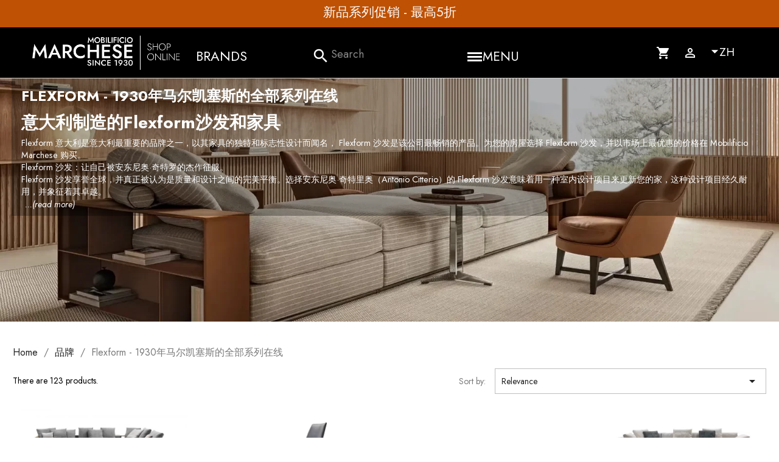

--- FILE ---
content_type: text/html; charset=utf-8
request_url: https://www.mobilificiomarchese.com/zh/34-flexform-italy
body_size: 28300
content:
<!doctype html>
<html lang="zh-CN">

  <head>
    
      
  <meta charset="utf-8">


  <meta http-equiv="x-ua-compatible" content="ie=edge">


<!-- gta 20221015 Code -->

<script type="cd529bff7e02abaf28583499-text/javascript">!function(){"use strict";function l(e){for(var t=e,r=0,n=document.cookie.split(";");r<n.length;r++){var o=n[r].split("=");if(o[0].trim()===t)return o[1]}}function s(e){return localStorage.getItem(e)}function u(e){return window[e]}function A(e,t){e=document.querySelector(e);return t?null==e?void 0:e.getAttribute(t):null==e?void 0:e.textContent}var e=window,t=document,r="script",n="dataLayer",o="https://sgtm.mobilificiomarchese.com",a="",i="b4wzjdwsnt",c="8p=HQpOMDAnVzxMXEcmLCJcAUlcXUZCDhRKGQERHggDHB4XBxwaBRgZHxEdFlkHBRc%3D",g="stapeUserId",v="",E="",d=!1;try{var d=!!g&&(m=navigator.userAgent,!!(m=new RegExp("Version/([0-9._]+)(.*Mobile)?.*Safari.*").exec(m)))&&16.4<=parseFloat(m[1]),f="stapeUserId"===g,I=d&&!f?function(e,t,r){void 0===t&&(t="");var n={cookie:l,localStorage:s,jsVariable:u,cssSelector:A},t=Array.isArray(t)?t:[t];if(e&&n[e])for(var o=n[e],a=0,i=t;a<i.length;a++){var c=i[a],c=r?o(c,r):o(c);if(c)return c}else console.warn("invalid uid source",e)}(g,v,E):void 0;d=d&&(!!I||f)}catch(e){console.error(e)}var m=e,g=(m[n]=m[n]||[],m[n].push({"gtm.start":(new Date).getTime(),event:"gtm.js"}),t.getElementsByTagName(r)[0]),v=I?"&bi="+encodeURIComponent(I):"",E=t.createElement(r),f=(d&&(i=8<i.length?i.replace(/([a-z]{8}$)/,"kp$1"):"kp"+i),!d&&a?a:o);E.async=!0,E.src=f+"/"+i+".js?"+c+v,null!=(e=g.parentNode)&&e.insertBefore(E,g)}();</script>

<!-- End gta Code -->



  <title>Mobilificio Marchese购买Flexform家具系列</title>

  
    
  
  <meta name="description" content="Mobilificio Marchese上发现Flexform沙发和整个家具系列。立即联系我们，并获得我们最优惠的价格。">
  <meta name="keywords" content="flexform，groundpiece，扶手椅，皮革，织物，家具，设计， 意大利制造，soft dream，flexform 埃克索法，flexform 沙发 ，flexform 沙发考芬， Flexform Preis，flexform 沙发考芬，flexform 沃齐默，flexform 奥斯弗考夫">
        <link rel="canonical" href="https://www.mobilificiomarchese.com/zh/34-flexform-italy">
    
          <link rel="alternate" href="https://www.mobilificiomarchese.com/en/34-flexform-sofa" hreflang="en-us">
          <link rel="alternate" href="https://www.mobilificiomarchese.com/it/34-flexform-divani" hreflang="it-it">
          <link rel="alternate" href="https://www.mobilificiomarchese.com/de/34-flexform-couch" hreflang="de-de">
          <link rel="alternate" href="https://www.mobilificiomarchese.com/fr/34-flexform-canape" hreflang="fr-fr">
          <link rel="alternate" href="https://www.mobilificiomarchese.com/zh/34-flexform-italy" hreflang="zh-cn">
          <link rel="alternate" href="https://www.mobilificiomarchese.com/es/34-flexform-sofa" hreflang="es-es">
      




  
  
    <script type="application/ld+json">
  {
    "@context": "https://schema.org",
    "@type": "Organization",
    "name" : "Mobilificio Marchese",
    "url" : "https://www.mobilificiomarchese.com/zh/",
          "logo": {
        "@type": "ImageObject",
        "url":"https://www.mobilificiomarchese.com/img/logo-1706607587.jpg"
      }
      }
</script>

<script type="application/ld+json">
  {
    "@context": "https://schema.org",
    "@type": "WebPage",
    "isPartOf": {
      "@type": "WebSite",
      "url":  "https://www.mobilificiomarchese.com/zh/",
      "name": "Mobilificio Marchese"
    },
    "name": "Mobilificio Marchese购买Flexform家具系列",
    "url":  "https://www.mobilificiomarchese.com/zh/34-flexform-italy"
  }
</script>


  <script type="application/ld+json">
    {
      "@context": "https://schema.org",
      "@type": "BreadcrumbList",
      "itemListElement": [
                  {
            "@type": "ListItem",
            "position": 1,
            "name": "Home",
            "item": "https://www.mobilificiomarchese.com/zh/"
          },                  {
            "@type": "ListItem",
            "position": 2,
            "name": "品牌",
            "item": "https://www.mobilificiomarchese.com/zh/29-5zob54mm"
          },                  {
            "@type": "ListItem",
            "position": 3,
            "name": "Flexform - 1930年马尔凯塞斯的全部系列在线",
            "item": "https://www.mobilificiomarchese.com/zh/34-flexform-italy"
          }              ]
    }
  </script>
  
  
  
  <script type="application/ld+json">
{
	"@context": "https://schema.org",
	"@type": "ItemList",
	"itemListElement": [
			{
			"@type": "ListItem",
			"position": 1,
			"name": "Flexform Groundpiece 组合沙发",
			"url": "https://www.mobilificiomarchese.com/zh/54m56imy5lqn5zob/537-flexform-groundpiece.html"
		},			{
			"@type": "ListItem",
			"position": 2,
			"name": "Guscio Alto 扶手椅 Flexform",
			"url": "https://www.mobilificiomarchese.com/zh/5a6i5y6f/202-flexform-guscio-alto.html"
		},			{
			"@type": "ListItem",
			"position": 3,
			"name": "佩里沙发",
			"url": "https://www.mobilificiomarchese.com/zh/54m56imy5lqn5zob/2449-flexform.html"
		},			{
			"@type": "ListItem",
			"position": 4,
			"name": "Soft Dream 沙发 Flexform",
			"url": "https://www.mobilificiomarchese.com/zh/5om25oml5qsf5zkm5rkz5yr/133-soft-dream-flexform.html"
		},			{
			"@type": "ListItem",
			"position": 5,
			"name": "哈珀沙发 Flexform",
			"url": "https://www.mobilificiomarchese.com/zh/5om25oml5qsf5zkm5rkz5yr/2120-flexform.html"
		},			{
			"@type": "ListItem",
			"position": 6,
			"name": "Lifesteel 沙发 Flexform",
			"url": "https://www.mobilificiomarchese.com/zh/5om25oml5qsf5zkm5rkz5yr/371-lifesteel-flexform.html"
		},			{
			"@type": "ListItem",
			"position": 7,
			"name": "布雷顿沙发 Flexform",
			"url": "https://www.mobilificiomarchese.com/zh/5om25oml5qsf5zkm5rkz5yr/2122-flexform.html"
		},			{
			"@type": "ListItem",
			"position": 8,
			"name": "Gregory 张床 Flexform",
			"url": "https://www.mobilificiomarchese.com/zh/5bqk/1830-gregory-flexform.html"
		},			{
			"@type": "ListItem",
			"position": 9,
			"name": "Gregory - Gregory XL 沙发 Flexform",
			"url": "https://www.mobilificiomarchese.com/zh/5om25oml5qsf5zkm5rkz5yr/1802-gregory-xl-flexform.html"
		},			{
			"@type": "ListItem",
			"position": 10,
			"name": "Perry Up -沙发 Flexform",
			"url": "https://www.mobilificiomarchese.com/zh/5om25oml5qsf5zkm5rkz5yr/2886-perry-up-沙发-flexform.html"
		},			{
			"@type": "ListItem",
			"position": 11,
			"name": "Vesta 担任主席 Flexform",
			"url": "https://www.mobilificiomarchese.com/zh/5qsf5a2q5yez5a2q/2896-vesta-担任主席-flexform.html"
		},			{
			"@type": "ListItem",
			"position": 12,
			"name": "Kobo 桌子 Flexform",
			"url": "https://www.mobilificiomarchese.com/zh/5qgm5a2qioahjowtka/2921-kobo-桌子.html"
		},			{
			"@type": "ListItem",
			"position": 13,
			"name": "Perry 咖啡桌 Flexform",
			"url": "https://www.mobilificiomarchese.com/zh/5qgm5a2qioahjowtka/2898-perry-咖啡桌-flexform.html"
		},			{
			"@type": "ListItem",
			"position": 14,
			"name": "Happy 贵妃椅 Flexform",
			"url": "https://www.mobilificiomarchese.com/zh/5om25oml5qsf5zkm5rkz5yr/203-flexform-happy.html"
		},			{
			"@type": "ListItem",
			"position": 15,
			"name": "扶手椅 Flexform",
			"url": "https://www.mobilificiomarchese.com/zh/5a6i5y6f/201-flexform.html"
		},			{
			"@type": "ListItem",
			"position": 16,
			"name": "Cestone 沙发 Flexform",
			"url": "https://www.mobilificiomarchese.com/zh/5om25oml5qsf5zkm5rkz5yr/128-cestone-flexform.html"
		}		]
}
</script>
  
  
    
                
                            
        <link rel="next" href="https://www.mobilificiomarchese.com/zh/34-flexform-italy?page=2">  

  
    <meta property="og:title" content="Mobilificio Marchese购买Flexform家具系列" />
    <meta property="og:description" content="Mobilificio Marchese上发现Flexform沙发和整个家具系列。立即联系我们，并获得我们最优惠的价格。" />
    <meta property="og:url" content="https://www.mobilificiomarchese.com/zh/34-flexform-italy" />
    <meta property="og:site_name" content="Mobilificio Marchese" />
    <meta property="og:type" content="website" />    



  <meta name="viewport" content="width=device-width, initial-scale=1">



  <link rel="icon" type="image/vnd.microsoft.icon" href="https://www.mobilificiomarchese.com/img/favicon.ico?1720424699">
  <link rel="shortcut icon" type="image/x-icon" href="https://www.mobilificiomarchese.com/img/favicon.ico?1720424699">



  



  	

  <script type="cd529bff7e02abaf28583499-text/javascript">
        var adtm_activeLink = {"id":34,"type":"category"};
        var adtm_isToggleMode = true;
        var adtm_menuHamburgerSelector = "#menu-icon, .menu-icon";
        var adtm_stickyOnMobile = false;
        var af_ajax = {"path":"https:\/\/www.mobilificiomarchese.com\/zh\/module\/amazzingfilter\/ajax?ajax=1","token":"4675839b2e4cabc657c150603697211e"};
        var af_classes = {"load_font":1,"icon-filter":"icon-filter","u-times":"u-times","icon-eraser":"icon-eraser","icon-lock":"icon-lock","icon-unlock-alt":"icon-unlock-alt","icon-minus":"icon-minus","icon-plus":"icon-plus","icon-check":"icon-check","icon-save":"icon-save","js-product-miniature":"js-product-miniature","pagination":"pagination"};
        var af_ids = {"main":"main"};
        var af_is_modern = 1;
        var af_param_names = {"p":"page","n":"resultsPerPage"};
        var af_product_count_text = "";
        var af_product_list_class = "af-product-list";
        var af_sep = {"all":{"dec":".","tho":"","range":" - ","replacements":[]},"url":{"dec":".","tho":"","range":"-","replacements":[]}};
        var controller = "category";
        var dm_hash = "3GU8JRP1F";
        var dm_mode = 0;
        var load_more = false;
        var prestashop = {"cart":{"products":[],"totals":{"total":{"type":"total","label":"Total","amount":0,"value":"\u20ac0.00"},"total_including_tax":{"type":"total","label":"Total (tax incl.)","amount":0,"value":"\u20ac0.00"},"total_excluding_tax":{"type":"total","label":"Total (tax excl.)","amount":0,"value":"\u20ac0.00"}},"subtotals":{"products":{"type":"products","label":"Subtotal","amount":0,"value":"\u20ac0.00"},"discounts":null,"shipping":{"type":"shipping","label":"Shipping","amount":0,"value":""},"tax":null},"products_count":0,"summary_string":"0 items","vouchers":{"allowed":0,"added":[]},"discounts":[],"minimalPurchase":0,"minimalPurchaseRequired":""},"currency":{"id":2,"name":"\u6b27\u5143","iso_code":"EUR","iso_code_num":"978","sign":"\u20ac"},"customer":{"lastname":"","firstname":"","email":"","birthday":"0000-00-00","newsletter":"0","newsletter_date_add":"0000-00-00 00:00:00","optin":"0","website":null,"company":null,"siret":null,"ape":null,"is_logged":false,"gender":{"type":null,"name":null},"addresses":[]},"country":{"id_zone":"9","id_currency":"0","call_prefix":"39","iso_code":"IT","active":"1","contains_states":"1","need_identification_number":"0","need_zip_code":"1","zip_code_format":"NNNNN","display_tax_label":"0","name":"\u610f\u5927\u5229","id":10},"language":{"name":"\u4e2d\u6587 (Simplified Chinese)","iso_code":"zh","locale":"zh-CN","language_code":"zh-cn","active":"1","is_rtl":"0","date_format_lite":"Y-m-d","date_format_full":"Y-m-d H:i:s","id":7},"page":{"title":"","canonical":"https:\/\/www.mobilificiomarchese.com\/zh\/34-flexform-italy","meta":{"title":"Mobilificio Marchese\u8d2d\u4e70Flexform\u5bb6\u5177\u7cfb\u5217","description":"Mobilificio Marchese\u4e0a\u53d1\u73b0Flexform\u6c99\u53d1\u548c\u6574\u4e2a\u5bb6\u5177\u7cfb\u5217\u3002\u7acb\u5373\u8054\u7cfb\u6211\u4eec\uff0c\u5e76\u83b7\u5f97\u6211\u4eec\u6700\u4f18\u60e0\u7684\u4ef7\u683c\u3002","keywords":"flexform\uff0cgroundpiece\uff0c\u6276\u624b\u6905\uff0c\u76ae\u9769\uff0c\u7ec7\u7269\uff0c\u5bb6\u5177\uff0c\u8bbe\u8ba1\uff0c \u610f\u5927\u5229\u5236\u9020\uff0csoft dream\uff0cflexform \u57c3\u514b\u7d22\u6cd5\uff0cflexform \u6c99\u53d1 \uff0cflexform \u6c99\u53d1\u8003\u82ac\uff0c Flexform Preis\uff0cflexform \u6c99\u53d1\u8003\u82ac\uff0cflexform \u6c83\u9f50\u9ed8\uff0cflexform \u5965\u65af\u5f17\u8003\u592b","robots":"index"},"page_name":"category","body_classes":{"lang-zh":true,"lang-rtl":false,"country-IT":true,"currency-EUR":true,"layout-full-width":true,"page-category":true,"tax-display-disabled":true,"page-customer-account":false,"category-id-34":true,"category-Flexform - 1930\u5e74\u9a6c\u5c14\u51ef\u585e\u65af\u7684\u5168\u90e8\u7cfb\u5217\u5728\u7ebf":true,"category-id-parent-29":true,"category-depth-level-3":true},"admin_notifications":[],"password-policy":{"feedbacks":{"0":"Very weak","1":"Weak","2":"Average","3":"Strong","4":"Very strong","Straight rows of keys are easy to guess":"Straight rows of keys are easy to guess","Short keyboard patterns are easy to guess":"Short keyboard patterns are easy to guess","Use a longer keyboard pattern with more turns":"Use a longer keyboard pattern with more turns","Repeats like \"aaa\" are easy to guess":"Repeats like \"aaa\" are easy to guess","Repeats like \"abcabcabc\" are only slightly harder to guess than \"abc\"":"Repeats like \"abcabcabc\" are only slightly harder to guess than \"abc\"","Sequences like abc or 6543 are easy to guess":"Sequences like \"abc\" or \"6543\" are easy to guess","Recent years are easy to guess":"Recent years are easy to guess","Dates are often easy to guess":"Dates are often easy to guess","This is a top-10 common password":"This is a top-10 common password","This is a top-100 common password":"This is a top-100 common password","This is a very common password":"This is a very common password","This is similar to a commonly used password":"This is similar to a commonly used password","A word by itself is easy to guess":"A word by itself is easy to guess","Names and surnames by themselves are easy to guess":"Names and surnames by themselves are easy to guess","Common names and surnames are easy to guess":"Common names and surnames are easy to guess","Use a few words, avoid common phrases":"Use a few words, avoid common phrases","No need for symbols, digits, or uppercase letters":"No need for symbols, digits, or uppercase letters","Avoid repeated words and characters":"Avoid repeated words and characters","Avoid sequences":"Avoid sequences","Avoid recent years":"Avoid recent years","Avoid years that are associated with you":"Avoid years that are associated with you","Avoid dates and years that are associated with you":"Avoid dates and years that are associated with you","Capitalization doesn't help very much":"Capitalization doesn't help very much","All-uppercase is almost as easy to guess as all-lowercase":"All-uppercase is almost as easy to guess as all-lowercase","Reversed words aren't much harder to guess":"Reversed words aren't much harder to guess","Predictable substitutions like '@' instead of 'a' don't help very much":"Predictable substitutions like \"@\" instead of \"a\" don't help very much","Add another word or two. Uncommon words are better.":"Add another word or two. Uncommon words are better."}}},"shop":{"name":"Mobilificio Marchese","logo":"https:\/\/www.mobilificiomarchese.com\/img\/logo-1706607587.jpg","stores_icon":"https:\/\/www.mobilificiomarchese.com\/img\/logo_stores.png","favicon":"https:\/\/www.mobilificiomarchese.com\/img\/favicon.ico"},"core_js_public_path":"\/themes\/","urls":{"base_url":"https:\/\/www.mobilificiomarchese.com\/","current_url":"https:\/\/www.mobilificiomarchese.com\/zh\/34-flexform-italy","shop_domain_url":"https:\/\/www.mobilificiomarchese.com","img_ps_url":"https:\/\/www.mobilificiomarchese.com\/img\/","img_cat_url":"https:\/\/www.mobilificiomarchese.com\/img\/c\/","img_lang_url":"https:\/\/www.mobilificiomarchese.com\/img\/l\/","img_prod_url":"https:\/\/www.mobilificiomarchese.com\/img\/p\/","img_manu_url":"https:\/\/www.mobilificiomarchese.com\/img\/m\/","img_sup_url":"https:\/\/www.mobilificiomarchese.com\/img\/su\/","img_ship_url":"https:\/\/www.mobilificiomarchese.com\/img\/s\/","img_store_url":"https:\/\/www.mobilificiomarchese.com\/img\/st\/","img_col_url":"https:\/\/www.mobilificiomarchese.com\/img\/co\/","img_url":"https:\/\/www.mobilificiomarchese.com\/themes\/marchese2025\/assets\/img\/","css_url":"https:\/\/www.mobilificiomarchese.com\/themes\/marchese2025\/assets\/css\/","js_url":"https:\/\/www.mobilificiomarchese.com\/themes\/marchese2025\/assets\/js\/","pic_url":"https:\/\/www.mobilificiomarchese.com\/upload\/","theme_assets":"https:\/\/www.mobilificiomarchese.com\/themes\/marchese2025\/assets\/","theme_dir":"https:\/\/www.mobilificiomarchese.com\/themes\/marchese2025\/","pages":{"address":"https:\/\/www.mobilificiomarchese.com\/zh\/5zyw5z2a","addresses":"https:\/\/www.mobilificiomarchese.com\/zh\/5zyw5z2a","authentication":"https:\/\/www.mobilificiomarchese.com\/zh\/55m75b2v","manufacturer":"https:\/\/www.mobilificiomarchese.com\/zh\/5zob54mm","cart":"https:\/\/www.mobilificiomarchese.com\/zh\/6l2m","category":"https:\/\/www.mobilificiomarchese.com\/zh\/index.php?controller=category","cms":"https:\/\/www.mobilificiomarchese.com\/zh\/index.php?controller=cms","contact":"https:\/\/www.mobilificiomarchese.com\/zh\/6igu57o75oir5lus","discount":"https:\/\/www.mobilificiomarchese.com\/zh\/5oqy5omj","guest_tracking":"https:\/\/www.mobilificiomarchese.com\/zh\/guest","history":"https:\/\/www.mobilificiomarchese.com\/zh\/6k6i5y2v5y6g5yy6k6w5b2v","identity":"https:\/\/www.mobilificiomarchese.com\/zh\/6lqr5lu9","index":"https:\/\/www.mobilificiomarchese.com\/zh\/","my_account":"https:\/\/www.mobilificiomarchese.com\/zh\/5oir55qe5biq5oi3","order_confirmation":"https:\/\/www.mobilificiomarchese.com\/zh\/6k6i5y2v56gu6k6k","order_detail":"https:\/\/www.mobilificiomarchese.com\/zh\/index.php?controller=order-detail","order_follow":"https:\/\/www.mobilificiomarchese.com\/zh\/6k6i5y2v6lef6zqp","order":"https:\/\/www.mobilificiomarchese.com\/zh\/5qyh5bqp","order_return":"https:\/\/www.mobilificiomarchese.com\/zh\/index.php?controller=order-return","order_slip":"https:\/\/www.mobilificiomarchese.com\/zh\/6ls35pa55y2v","pagenotfound":"https:\/\/www.mobilificiomarchese.com\/zh\/6ag16z2i5pyq5om5yiw","password":"https:\/\/www.mobilificiomarchese.com\/zh\/5ag56cb5ogi5asn","pdf_invoice":"https:\/\/www.mobilificiomarchese.com\/zh\/index.php?controller=pdf-invoice","pdf_order_return":"https:\/\/www.mobilificiomarchese.com\/zh\/index.php?controller=pdf-order-return","pdf_order_slip":"https:\/\/www.mobilificiomarchese.com\/zh\/index.php?controller=pdf-order-slip","prices_drop":"https:\/\/www.mobilificiomarchese.com\/zh\/drop","product":"https:\/\/www.mobilificiomarchese.com\/zh\/index.php?controller=product","registration":"https:\/\/www.mobilificiomarchese.com\/zh\/index.php?controller=registration","search":"https:\/\/www.mobilificiomarchese.com\/zh\/5pcc57si","sitemap":"https:\/\/www.mobilificiomarchese.com\/zh\/572r56uz5zyw5zu","stores":"https:\/\/www.mobilificiomarchese.com\/zh\/5zwg5bqx","supplier":"https:\/\/www.mobilificiomarchese.com\/zh\/5l6b5bqu5zwg","new_products":"https:\/\/www.mobilificiomarchese.com\/zh\/5paw5lqn5zob","brands":"https:\/\/www.mobilificiomarchese.com\/zh\/5zob54mm","register":"https:\/\/www.mobilificiomarchese.com\/zh\/index.php?controller=registration","order_login":"https:\/\/www.mobilificiomarchese.com\/zh\/5qyh5bqp?login=1"},"alternative_langs":{"en-us":"https:\/\/www.mobilificiomarchese.com\/en\/34-flexform-sofa","it-it":"https:\/\/www.mobilificiomarchese.com\/it\/34-flexform-divani","de-de":"https:\/\/www.mobilificiomarchese.com\/de\/34-flexform-couch","fr-fr":"https:\/\/www.mobilificiomarchese.com\/fr\/34-flexform-canape","zh-cn":"https:\/\/www.mobilificiomarchese.com\/zh\/34-flexform-italy","es-es":"https:\/\/www.mobilificiomarchese.com\/es\/34-flexform-sofa"},"actions":{"logout":"https:\/\/www.mobilificiomarchese.com\/zh\/?mylogout="},"no_picture_image":{"bySize":{"small_default":{"url":"https:\/\/www.mobilificiomarchese.com\/img\/p\/zh-default-small_default.jpg","width":98,"height":74},"cart_default":{"url":"https:\/\/www.mobilificiomarchese.com\/img\/p\/zh-default-cart_default.jpg","width":125,"height":94},"medium_default":{"url":"https:\/\/www.mobilificiomarchese.com\/img\/p\/zh-default-medium_default.jpg","width":452,"height":339},"home_default":{"url":"https:\/\/www.mobilificiomarchese.com\/img\/p\/zh-default-home_default.jpg","width":600,"height":450},"large_default":{"url":"https:\/\/www.mobilificiomarchese.com\/img\/p\/zh-default-large_default.jpg","width":1200,"height":900},"big_default":{"url":"https:\/\/www.mobilificiomarchese.com\/img\/p\/zh-default-big_default.jpg","width":1900,"height":1425},"lookbook":{"url":"https:\/\/www.mobilificiomarchese.com\/img\/p\/zh-default-lookbook.jpg","width":3684,"height":1824}},"small":{"url":"https:\/\/www.mobilificiomarchese.com\/img\/p\/zh-default-small_default.jpg","width":98,"height":74},"medium":{"url":"https:\/\/www.mobilificiomarchese.com\/img\/p\/zh-default-home_default.jpg","width":600,"height":450},"large":{"url":"https:\/\/www.mobilificiomarchese.com\/img\/p\/zh-default-lookbook.jpg","width":3684,"height":1824},"legend":""}},"configuration":{"display_taxes_label":false,"display_prices_tax_incl":true,"is_catalog":false,"show_prices":true,"opt_in":{"partner":false},"quantity_discount":{"type":"discount","label":"Unit discount"},"voucher_enabled":0,"return_enabled":0},"field_required":[],"breadcrumb":{"links":[{"title":"Home","url":"https:\/\/www.mobilificiomarchese.com\/zh\/"},{"title":"\u54c1\u724c","url":"https:\/\/www.mobilificiomarchese.com\/zh\/29-5zob54mm"},{"title":"Flexform - 1930\u5e74\u9a6c\u5c14\u51ef\u585e\u65af\u7684\u5168\u90e8\u7cfb\u5217\u5728\u7ebf","url":"https:\/\/www.mobilificiomarchese.com\/zh\/34-flexform-italy"}],"count":3},"link":{"protocol_link":"https:\/\/","protocol_content":"https:\/\/"},"time":1768986803,"static_token":"4675839b2e4cabc657c150603697211e","token":"dbb79af6e777c084baa4e44d05d3b801","debug":false};
        var psr_icon_color = "#F19D76";
        var show_load_more_btn = true;
      </script>
		<link rel="stylesheet" href="https://www.mobilificiomarchese.com/themes/marchese2025/assets/cache/theme-729e07415.css" media="all">
	
	


	<script type="cd529bff7e02abaf28583499-text/javascript">
			var ceFrontendConfig = {"environmentMode":{"edit":false,"wpPreview":false},"is_rtl":false,"breakpoints":{"xs":0,"sm":480,"md":768,"lg":1025,"xl":1440,"xxl":1600},"version":"2.12.0","urls":{"assets":"\/modules\/creativeelements\/views\/"},"productQuickView":0,"settings":{"page":[],"general":{"elementor_global_image_lightbox":"1","elementor_lightbox_enable_counter":"yes","elementor_lightbox_enable_fullscreen":"yes","elementor_lightbox_enable_zoom":"yes","elementor_lightbox_title_src":"title","elementor_lightbox_description_src":"caption"},"editorPreferences":[]},"post":{"id":"34040701","title":"Flexform%20-%201930%E5%B9%B4%E9%A9%AC%E5%B0%94%E5%87%AF%E5%A1%9E%E6%96%AF%E7%9A%84%E5%85%A8%E9%83%A8%E7%B3%BB%E5%88%97%E5%9C%A8%E7%BA%BF","excerpt":""}};
		</script>
        <link rel="preload" href="/modules/creativeelements/views/lib/ceicons/fonts/ceicons.woff2?8goggd" as="font" type="font/woff2" crossorigin>
        


  <script type="cd529bff7e02abaf28583499-text/javascript">
                var jprestaUpdateCartDirectly = 1;
                var jprestaUseCreativeElements = 1;
                </script><script type="cd529bff7e02abaf28583499-text/javascript">
pcRunDynamicModulesJs = function() {
// Autoconf - 2025-11-27T09:32:41+00:00
// ps_shoppingcart
setTimeout("prestashop.emit('updateCart', {reason: {linkAction: 'refresh'}, resp: {errors:[]}});", 10);
// gdprpro
if (typeof gdprSettings != 'undefined') {
    var content = $("#gdpr-modal-container").html();
    $("#gdpr-modal-container").remove();
    $("#gdpr-consent").prestaGdprConsent({
        content: content,
        showOnPageLoad: (gdprSettings.doNotTrackCompliance && navigator.doNotTrack == 1) ? !1 : gdprSettings.showWindow,
        cookieStoreUrl: gdprSettings.gdprCookieStoreUrl,
        modules: gdprSettings.gdprEnabledModules,
        checkAllByDefault: gdprSettings.checkAllByDefault,
        reloadAfterSave: gdprSettings.reloadAfterSave,
        reloadAfterAcceptAll: gdprSettings.reloadAfterAcceptAll,
        under18AlertText: gdprSettings.under18AlertText,
        closeModalOnlyWithButtons: gdprSettings.closeModalOnlyWithButtons
    });
}
// cookiesplus
if (typeof cookieGdpr !== 'undefined') {cookieGdpr.init();}
$(document).on('click', '[name=saveCookiesPlusPreferences],.eupopup-button_1,.eupopup-closebutton', function() {
	document.cookie = "jpresta_cache_context=;path=/;expires=Thu, 01 Jan 1970 00:00:00 GMT";
});
$('.eupopup-button_1,.eupopup-closebutton').click(function() {
	document.cookie = "jpresta_cache_context=;path=/;expires=Thu, 01 Jan 1970 00:00:00 GMT";
});
// creativeelements
// Cart is refreshed from HTML to be faster
};</script>   
<script type="cd529bff7e02abaf28583499-text/javascript">
var unlike_text ="Unlike this post";
var like_text ="Like this post";
var baseAdminDir ='//';
var ybc_blog_product_category ='0';
var ybc_blog_polls_g_recaptcha = false;
</script>
 
<script type="cd529bff7e02abaf28583499-text/javascript">
    var LB_ETS_VER_17 = 1;
                var ETS_LB_WIDTH_IMAGE = '960';
            var ETS_LB_HEIGHT_IMAGE = '620';
            var ETS_LB_OPEN_LOOKBOOK_ON_POPUP = '1';
            var ETS_LB_DISPLAY_PRODUCT_ATTRIBUTE = '1';
            var ETS_LB_DISPLAY_PRODUCT_RATING = '0';
            var ETS_LB_DISPLAY_PRODUCT_DESCRIPTION = '1';
            var ETS_LB_BT_ADD_CART_COLOR = '#ffffff';
            var ETS_LB_BT_ADD_CART_HOVER_COLOR = '#ffffff';
            var ETS_LB_BT_ADD_CART_BG = '#24b9d7';
            var ETS_LB_BT_ADD_CART_HOVER_BG = '#1d93ab';
            var ETS_LB_DISPLAY_OTHER_LOOKBOOK = '1';
            var ETS_LB_DISPLAY_CAROUSEL_OTHER_LOOKBOOK = '0';
            var ETS_LB_DISPLAY_SIMILAR_TAG = '1';
            var ETS_LB_ENABLE_SLIDER_ON_SIMILAR_TAG = '0';
            var ETS_LB_LOOKBOOK_TYPE = 'carousel';
            var ETS_LB_AUTO_PLAY_SLIDER = '0';
            var ETS_LB_SPEED_SLIDER = '5000';
            var ETS_LB_STOP_WHEN_HOVER_SLIDER = '1';
            var ETS_LB_HOOK_TO = 'displayhome';
            var ETS_LB_ITEM_ON_DESKTOP = '4';
            var ETS_LB_ITEM_ON_TABLET = '2';
            var ETS_LB_ITEM_ON_MOBILE = '1';
            var ETS_LB_PAGE_TITLE = '';
            var ETS_LB_META_TITLE = '';
            var ETS_LB_META_DESCRIPTION = '';
            var ETS_LB_REWRITE_URL = 'lookbook';
            var LB_ETS_STATIC_TOKEN = '4675839b2e4cabc657c150603697211e';
    var LB_ETS_URL_LBCART = 'https://www.mobilificiomarchese.com/zh/module/ets_lookbook/lbcart';
    var url_ajax_lookbook = 'https://www.mobilificiomarchese.com/zh/module/ets_lookbook/lbshow';
</script>
<style type="text/css">
	
</style>
<style type="text/css">@media(max-width:767px){#amazzing_filter{position:fixed;opacity:0;}}@media(min-width:768px){body .compact-toggle{display:none;}}</style>
        <script type="cd529bff7e02abaf28583499-text/javascript">
            window.dataLayer = window.dataLayer || [];
            window.dataLayer.push({
                'event': 'custom_data_loaded',
                'userStatus': 'idCookie',
                'psCustomerId': '0'
            });
        </script>
    




<!-- 2beweb2 allyai 2024-07-12 Start seo script -->
<script type="cd529bff7e02abaf28583499-text/javascript" src="[data-uri]"></script>
<!-- End seo script -->






    
  </head>

  <body id="category" class="lang-zh country-it currency-eur layout-full-width page-category tax-display-disabled category-id-34 category-flexform-1930nian-ma-er-kai-sai-si-de-quan-bu-xi-lie-zai-xian category-id-parent-29 category-depth-level-3 ce-kit-21 elementor-page elementor-page-34040701">

    
      

    

    <main>
      
              

      <header id="header">
        
          	 

  <div class="header-banner">
            <div data-elementor-type="content" data-elementor-id="4020701" class="elementor elementor-4020701">
            <div class="elementor-section-wrap">        <section class="elementor-element elementor-element-6e1071e9 elementor-section-stretched elementor-section-boxed elementor-section-height-default elementor-section-height-default elementor-section elementor-top-section" data-id="6e1071e9" data-element_type="section" data-settings="{&quot;stretch_section&quot;:&quot;section-stretched&quot;,&quot;background_background&quot;:&quot;classic&quot;}">
                  <div class="elementor-container elementor-column-gap-default">
                            <div class="elementor-row">
                <div class="elementor-element elementor-element-45f5faf3 elementor-column elementor-col-100 elementor-top-column" data-id="45f5faf3" data-element_type="column">
            <div class="elementor-column-wrap elementor-element-populated">
                <div class="elementor-widget-wrap">
                <div class="elementor-element elementor-element-3afaa5ff elementor-widget elementor-widget-testimonial-carousel elementor-widget-testimonial" data-id="3afaa5ff" data-element_type="widget" data-settings="{&quot;navigation&quot;:&quot;none&quot;,&quot;default_slides_count&quot;:1,&quot;autoplay&quot;:&quot;yes&quot;,&quot;pause_on_hover&quot;:&quot;yes&quot;,&quot;pause_on_interaction&quot;:&quot;yes&quot;,&quot;autoplay_speed&quot;:5000,&quot;infinite&quot;:&quot;yes&quot;,&quot;infinite_tablet&quot;:&quot;yes&quot;,&quot;infinite_mobile&quot;:&quot;yes&quot;,&quot;speed&quot;:500,&quot;direction&quot;:&quot;ltr&quot;,&quot;space_between&quot;:{&quot;unit&quot;:&quot;px&quot;,&quot;size&quot;:&quot;&quot;,&quot;sizes&quot;:[]},&quot;space_between_tablet&quot;:{&quot;unit&quot;:&quot;px&quot;,&quot;size&quot;:&quot;&quot;,&quot;sizes&quot;:[]},&quot;space_between_mobile&quot;:{&quot;unit&quot;:&quot;px&quot;,&quot;size&quot;:&quot;&quot;,&quot;sizes&quot;:[]}}" data-widget_type="testimonial-carousel.default">
        <div class="elementor-widget-container">        <div class="elementor-carousel-wrapper swiper" dir="ltr">
            <div class="swiper-wrapper">            <div class="swiper-slide">
                <div class="elementor-testimonial-wrapper">
                                                    <div class="elementor-testimonial-content">新品系列促销 - 最高5折</div>
                                    <div class="elementor-testimonial-meta elementor-testimonial-image-position-aside">
                        <div class="elementor-testimonial-meta-inner">
                                                    <div class="elementor-testimonial-details">
                                                                                    </div>
                        </div>
                    </div>
                </div>
            </div>
                        <div class="swiper-slide">
                <div class="elementor-testimonial-wrapper">
                                                    <div class="elementor-testimonial-content">立即获取定制报价</div>
                                    <div class="elementor-testimonial-meta elementor-testimonial-image-position-aside">
                        <div class="elementor-testimonial-meta-inner">
                                                    <div class="elementor-testimonial-details">
                                                                                    </div>
                        </div>
                    </div>
                </div>
            </div>
            </div>
                                                </div>
        </div>        </div>
                        </div>
            </div>
        </div>
                        </div>
            </div>
        </section>
        </div>
        </div>
        
  </div>



  <nav class="header-nav">
    <div class="container">
      <div class="row">
        <div class="hidden-sm-down">
          <div class="col-md-12 col-xs-12">
            
          </div>
          <div class="col-md-7 right-nav">
              
          </div>
        </div>
        <div class="hidden-md-up text-sm-center mobile">
          <div class="float-xs-left" id="menu-icon">
            <i class="material-icons d-inline">&#xE5D2;</i>
          </div>
          <div class="float-xs-right" id="_mobile_cart"></div>
          <div class="float-xs-right" id="_mobile_user_info"></div>
          <div class="top-logo" id="_mobile_logo"></div>
          <div class="clearfix"></div>
        </div>
      </div>
    </div>
  </nav>



  <div class="header-top">
    <div class="container">
       <div class="row">
        <div class="col-md-2 hidden-sm-down" id="_desktop_logo">
                                    
  <a href="https://www.mobilificiomarchese.com/zh/">
    <img
      class="logo img-fluid"
      src="https://www.mobilificiomarchese.com/img/logo-1706607587.jpg"
      alt="Mobilificio Marchese"
      width="461"
      height="119">
  </a>

                              </div>
        <div class="header-top-right col-md-10 col-sm-12 position-static">
            <a class="brand-link" href="https://www.mobilificiomarchese.com/index.php?controller=category&id_category=29" title="Brands">Brands</a>
              <div id="search_widget" class="search-widgets" data-search-controller-url="//www.mobilificiomarchese.com/zh/5pcc57si">
  <form method="get" action="//www.mobilificiomarchese.com/zh/5pcc57si">
    <input type="hidden" name="controller" value="search">
    <i class="material-icons search" aria-hidden="true">search</i>
    <input type="text" name="s" value="" placeholder="Search" aria-label="Search">
    <i class="material-icons clear" aria-hidden="true">clear</i>
  </form>
</div>
<!-- MODULE PM_AdvancedTopMenu || Presta-Module.com -->
<div id="_desktop_top_menu" class="adtm_menu_container container">
	<div id="adtm_menu" data-open-method="1" class="" data-active-id="34" data-active-type="category">
		<div id="adtm_menu_inner" class="clearfix advtm_open_on_hover">
			<ul id="menu">
								<li class="li-niveau1 advtm_menu_toggle">
					<a class="a-niveau1 adtm_toggle_menu_button"><span class="advtm_menu_span adtm_toggle_menu_button_text">Menu</span></a>
				</li>
							<ul class="my-submenu">
					<a class="a-niveau1 adtm_toggle_menu_button close-text" onclick="if (!window.__cfRLUnblockHandlers) return false; closemenu2beweb2()" data-cf-modified-cd529bff7e02abaf28583499-=""><span class="advtm_menu_span adtm_toggle_menu_button_text">X 关闭</span></a>
														
																																																								<li class="li-niveau1 advtm_menu_10 sub adtm_sub_open">
							<a
    href="#"
    title=""
        class="adtm_unclickable  a-niveau1"
        >

    <span class="advtm_menu_span advtm_menu_span_10">

    </span>

</a>
											<div class="adtm_sub adtm_submenu_toggle_open">
													<table class="columnWrapTable">
							<tr>
																							
																<td class="adtm_column_wrap_td advtm_column_wrap_td_11">
									<div class="adtm_column_wrap advtm_column_wrap_11">
																			<div class="adtm_column_wrap_sizer">&nbsp;</div>
																																																												<div class="adtm_column adtm_column_33">
																																		<span class="column_wrap_title">
													<a
    href="#"
    title=""
        class="adtm_unclickable  "
        >

<img src="//www.mobilificiomarchese.com/modules/pm_advancedtopmenu/column_icons/33-zh.png"alt=""title="" width="400" height="103"class="adtm_menu_icon img-responsive img-fluid"loading="lazy"/>

</a>
											</span>
																																																									</div>
																																																</div>
								</td>
																						</tr>
						</table>
												</div>
										</li>
																			
																																																								<li class="li-niveau1 advtm_menu_3 sub adtm_sub_open">
							<a
    href="#"
    title="家具"
        class="adtm_unclickable  a-niveau1"
     data-type="category"     data-id="12">

    <span class="advtm_menu_span advtm_menu_span_3">
家具
    </span>

</a>
											<div class="adtm_sub adtm_submenu_toggle_open">
													<table class="columnWrapTable">
							<tr>
																							
																<td class="adtm_column_wrap_td advtm_column_wrap_td_5">
									<div class="adtm_column_wrap advtm_column_wrap_5">
																			<div class="adtm_column_wrap_sizer">&nbsp;</div>
																																																												<div class="adtm_column adtm_column_9">
																																		<span class="column_wrap_title">
													<a
    href="https://www.mobilificiomarchese.com/zh/26-5qsf5a2q5yez5a2q"
    title="椅子和凳子"
        class="  "
     data-type="category"     data-id="26">

椅子和凳子

</a>
											</span>
																																																									</div>
																																																																																	<div class="adtm_column adtm_column_11">
																																		<span class="column_wrap_title">
													<a
    href="https://www.mobilificiomarchese.com/zh/27-5om25oml5qsf5zkm5rkz5yr"
    title="扶手椅和沙发"
        class="  "
     data-type="category"     data-id="27">

扶手椅和沙发

</a>
											</span>
																																																									</div>
																																																																																	<div class="adtm_column adtm_column_12">
																																		<span class="column_wrap_title">
													<a
    href="https://www.mobilificiomarchese.com/zh/14-5qgm5a2qioahjowtka"
    title="桌子和书桌"
        class="  "
     data-type="category"     data-id="14">

桌子和书桌

</a>
											</span>
																																																									</div>
																																																																																	<div class="adtm_column adtm_column_14">
																																		<span class="column_wrap_title">
													<a
    href="https://www.mobilificiomarchese.com/zh/17-wall"
    title="书架和 Wall 单位"
        class="  "
     data-type="category"     data-id="17">

书架和 Wall 单位

</a>
											</span>
																																																									</div>
																																																																																	<div class="adtm_column adtm_column_16">
																																		<span class="column_wrap_title">
													<a
    href="https://www.mobilificiomarchese.com/zh/19-5bqk"
    title="床"
        class="  "
     data-type="category"     data-id="19">

床

</a>
											</span>
																																																									</div>
																																																																																	<div class="adtm_column adtm_column_19">
																																		<span class="column_wrap_title">
													<a
    href="https://www.mobilificiomarchese.com/zh/58-6kgj5pcioatpewfpew8jihoafna"
    title="衣柜和步入式衣柜"
        class="  "
     data-type="category"     data-id="58">

衣柜和步入式衣柜

</a>
											</span>
																																																									</div>
																																																																																	<div class="adtm_column adtm_column_35">
																																		<span class="column_wrap_title">
													<a
    href="https://www.mobilificiomarchese.com/zh/12-54m56imy5lqn5zob"
    title="...全部显示"
        class="  "
     data-type="category"     data-id="12">

...全部显示

</a>
											</span>
																																																									</div>
																																																</div>
								</td>
																						</tr>
						</table>
												</div>
										</li>
																			
																																																								<li class="li-niveau1 advtm_menu_4 sub adtm_sub_open">
							<a
    href="#"
    title="空间"
        class="adtm_unclickable  a-niveau1"
     data-type="category"     data-id="13">

    <span class="advtm_menu_span advtm_menu_span_4">
空间
    </span>

</a>
											<div class="adtm_sub adtm_submenu_toggle_open">
													<table class="columnWrapTable">
							<tr>
																							
																<td class="adtm_column_wrap_td advtm_column_wrap_td_6">
									<div class="adtm_column_wrap advtm_column_wrap_6">
																			<div class="adtm_column_wrap_sizer">&nbsp;</div>
																																																												<div class="adtm_column adtm_column_22">
																																		<span class="column_wrap_title">
													<a
    href="https://www.mobilificiomarchese.com/zh/20-5a6i5y6f"
    title="客厅"
        class="  "
     data-type="category"     data-id="20">

客厅

</a>
											</span>
																																																									</div>
																																																																																	<div class="adtm_column adtm_column_23">
																																		<span class="column_wrap_title">
													<a
    href="https://www.mobilificiomarchese.com/zh/21-5y2n5a6k"
    title="卧室"
        class="  "
     data-type="category"     data-id="21">

卧室

</a>
											</span>
																																																									</div>
																																																																																	<div class="adtm_column adtm_column_24">
																																		<span class="column_wrap_title">
													<a
    href="https://www.mobilificiomarchese.com/zh/22-5y6o5oi5a625yw35zyo57q"
    title="厨房"
        class="  "
     data-type="category"     data-id="22">

厨房

</a>
											</span>
																																																									</div>
																																																																																	<div class="adtm_column adtm_column_25">
																																		<span class="column_wrap_title">
													<a
    href="https://www.mobilificiomarchese.com/zh/23-6asq6awu"
    title="餐饮"
        class="  "
     data-type="category"     data-id="23">

餐饮

</a>
											</span>
																																																									</div>
																																																																																	<div class="adtm_column adtm_column_26">
																																		<span class="column_wrap_title">
													<a
    href="https://www.mobilificiomarchese.com/zh/28-5oi35asw55qe"
    title="户外的"
        class="  "
     data-type="category"     data-id="28">

户外的

</a>
											</span>
																																																									</div>
																																																																																	<div class="adtm_column adtm_column_27">
																																		<span class="column_wrap_title">
													<a
    href="https://www.mobilificiomarchese.com/zh/38-5yqe5yws5a6k"
    title="办公室"
        class="  "
     data-type="category"     data-id="38">

办公室

</a>
											</span>
																																																									</div>
																																																</div>
								</td>
																						</tr>
						</table>
												</div>
										</li>
																			
																																																								<li class="li-niveau1 advtm_menu_12 sub adtm_sub_open">
							<a
    href="https://www.mobilificiomarchese.com/zh/29-5zob54mm"
    title="品牌"
        class="  a-niveau1"
     data-type="category"     data-id="29">

    <span class="advtm_menu_span advtm_menu_span_12">
品牌
    </span>

</a>
											<div class="adtm_sub adtm_submenu_toggle_open">
													<table class="columnWrapTable">
							<tr>
																							
																<td class="adtm_column_wrap_td advtm_column_wrap_td_16">
									<div class="adtm_column_wrap advtm_column_wrap_16">
																			<div class="adtm_column_wrap_sizer">&nbsp;</div>
																																																												<div class="adtm_column adtm_column_44">
																																		<span class="column_wrap_title">
													<a
    href="https://www.mobilificiomarchese.com/zh/48-baxter"
    title="Baxter"
        class="  "
     data-type="category"     data-id="48">

Baxter

</a>
											</span>
																																																									</div>
																																																																																	<div class="adtm_column adtm_column_47">
																																		<span class="column_wrap_title">
													<a
    href="https://www.mobilificiomarchese.com/zh/30-cattelan-italia"
    title="Cattelan Italia"
        class="  "
     data-type="category"     data-id="30">

Cattelan Italia

</a>
											</span>
																																																									</div>
																																																																																	<div class="adtm_column adtm_column_46">
																																		<span class="column_wrap_title">
													<a
    href="https://www.mobilificiomarchese.com/zh/34-flexform-italy"
    title="Flexform"
        class="  "
     data-type="category"     data-id="34">

Flexform

</a>
											</span>
																																																									</div>
																																																																																	<div class="adtm_column adtm_column_48">
																																		<span class="column_wrap_title">
													<a
    href="https://www.mobilificiomarchese.com/zh/52-living-divani"
    title="Living Divani"
        class="  "
     data-type="category"     data-id="52">

Living Divani

</a>
											</span>
																																																									</div>
																																																																																	<div class="adtm_column adtm_column_49">
																																		<span class="column_wrap_title">
													<a
    href="https://www.mobilificiomarchese.com/zh/131-meridiani"
    title="Meridiani"
        class="  "
     data-type="category"     data-id="131">

Meridiani

</a>
											</span>
																																																									</div>
																																																																																	<div class="adtm_column adtm_column_45">
																																		<span class="column_wrap_title">
													<a
    href="https://www.mobilificiomarchese.com/zh/110-porada"
    title="Porada"
        class="  "
     data-type="category"     data-id="110">

Porada

</a>
											</span>
																																																									</div>
																																																																																	<div class="adtm_column adtm_column_51">
																																		<span class="column_wrap_title">
													<a
    href="https://www.mobilificiomarchese.com/zh/44-lema-美孚利"
    title="Lema Mobili"
        class="  "
     data-type="category"     data-id="44">

Lema Mobili

</a>
											</span>
																																																									</div>
																																																																																	<div class="adtm_column adtm_column_50">
																																		<span class="column_wrap_title">
													<a
    href="https://www.mobilificiomarchese.com/zh/29-5zob54mm"
    title="...全部显示"
        class="  "
     data-type="category"     data-id="29">

...全部显示

</a>
											</span>
																																																									</div>
																																																</div>
								</td>
																						</tr>
						</table>
												</div>
										</li>
																			
																																																								<li class="li-niveau1 advtm_menu_6 sub adtm_sub_open">
							<a
    href="#"
    title="新闻"
        class="adtm_unclickable  a-niveau1"
        >

    <span class="advtm_menu_span advtm_menu_span_6">
新闻
    </span>

</a>
											<div class="adtm_sub adtm_submenu_toggle_open">
													<table class="columnWrapTable">
							<tr>
																							
																<td class="adtm_column_wrap_td advtm_column_wrap_td_8">
									<div class="adtm_column_wrap advtm_column_wrap_8">
																			<div class="adtm_column_wrap_sizer">&nbsp;</div>
																																																												<div class="adtm_column adtm_column_39">
																																		<span class="column_wrap_title">
													<a
    href="https://www.mobilificiomarchese.com/zh/69-销售"
    title="销售"
        class="  "
     data-type="category"     data-id="69">

销售

</a>
											</span>
																																																									</div>
																																																																																	<div class="adtm_column adtm_column_53">
																																		<span class="column_wrap_title">
													<a
    href="https://www.mobilificiomarchese.com/zh/5l6b5bqu5zwg"
    title="Designer"
        class="  "
        >

Designer

</a>
											</span>
																																																									</div>
																																																																																	<div class="adtm_column adtm_column_40">
																																		<span class="column_wrap_title">
													<a
    href="https://www.mobilificiomarchese.com/cn/blog/cat/news.html"
    title="最新新闻"
        class="  "
        >

最新新闻

</a>
											</span>
																																																									</div>
																																																																																	<div class="adtm_column adtm_column_52">
																																		<span class="column_wrap_title">
													<a
    href="https://www.mobilificiomarchese.com/zh/content/category/2-projects"
    title="我们的全球项目"
        class="  "
     data-type="cms-category"     data-id="2">

我们的全球项目

</a>
											</span>
																																																									</div>
																																																																																																																								<div class="adtm_column adtm_column_42">
																																		<span class="column_wrap_title">
													<a
    href="https://www.mobilificiomarchese.com/zh/blog/cat/salone-del-mobile.html"
    title="Salone del Mobile"
        class="  "
        >

Salone del Mobile

</a>
											</span>
																																																									</div>
																																																</div>
								</td>
																						</tr>
						</table>
												</div>
										</li>
																			
																																																								<li class="li-niveau1 advtm_menu_7 sub adtm_sub_open">
							<a
    href="#"
    title="公司"
        class="adtm_unclickable  a-niveau1"
        >

    <span class="advtm_menu_span advtm_menu_span_7">
公司
    </span>

</a>
											<div class="adtm_sub adtm_submenu_toggle_open">
													<table class="columnWrapTable">
							<tr>
																							
																<td class="adtm_column_wrap_td advtm_column_wrap_td_9">
									<div class="adtm_column_wrap advtm_column_wrap_9">
																			<div class="adtm_column_wrap_sizer">&nbsp;</div>
																																																												<div class="adtm_column adtm_column_37">
																																		<span class="column_wrap_title">
													<a
    href="https://www.mobilificiomarchese.com/zh/content/4-5ywz5lqo5oir5lus"
    title="关于我们"
        class="  "
     data-type="cms"     data-id="4">

关于我们

</a>
											</span>
																																																									</div>
																																																																																	<div class="adtm_column adtm_column_43">
																																		<span class="column_wrap_title">
													<a
    href="https://calendly.com/shop-mobilificiomarchese/30min"
    title="Book an online Viewing"
     target="_blank"    class="  "
        >

Book an online Viewing

</a>
											</span>
																																																									</div>
																																																																																	<div class="adtm_column adtm_column_31">
																																		<span class="column_wrap_title">
													<a
    href="https://www.mobilificiomarchese.com/zh/content/18-6igu57o75oir5lus"
    title="联系我们"
        class="  "
     data-type="cms"     data-id="18">

联系我们

</a>
											</span>
																																																									</div>
																																																																																	<div class="adtm_column adtm_column_38">
																																		<span class="column_wrap_title">
													<a
    href="https://www.mobilificiomarchese.com/zh/content/17-6ls45pit5pyn5yqh"
    title="贸易服务"
        class="  "
     data-type="cms"     data-id="17">

贸易服务

</a>
											</span>
																																																									</div>
																																																																																	<div class="adtm_column adtm_column_30">
																																		<span class="column_wrap_title">
													<a
    href="https://www.mobilificiomarchese.com/zh/5oir55qe5biq5oi3"
    title="禁区"
        class="  "
     data-type="custom"     data-id="my-account">

禁区

</a>
											</span>
																																																									</div>
																																																</div>
								</td>
																						</tr>
						</table>
												</div>
										</li>
																			
																																																								<li class="li-niveau1 advtm_menu_11 sub adtm_sub_open">
							<a
    href="#"
    title=""
        class="adtm_unclickable  a-niveau1"
        >

    <span class="advtm_menu_span advtm_menu_span_11">

    </span>

</a>
											<div class="adtm_sub adtm_submenu_toggle_open">
													<table class="columnWrapTable">
							<tr>
																							
																<td class="adtm_column_wrap_td advtm_column_wrap_td_15">
									<div class="adtm_column_wrap advtm_column_wrap_15">
																			<div class="adtm_column_wrap_sizer">&nbsp;</div>
																													<h2 class="custom-txt-menu-h2">Furnishing your home with style, at unbeatable prices</h2>
<p class="custom-txt-menu1">Since 1930, The Mission Of Mobilificio Marchese Is Always The Same. We Make Your Home Unique By Furnishing It With Refined Made In Italy Interior Design Solutions. Choosing The Quality Of Iconic Brands Such As Baxter, Cattelan, Flexform, Driade, Lema, And Many Others.</p>
<h3 class="custom-txt-menu-h3">Quality at the Right Price.</h3>																		</div>
								</td>
																						</tr>
						</table>
												</div>
										</li>
												</ul>
		</div>
	</div>
</div>
<!-- /MODULE PM_AdvancedTopMenu || Presta-Module.com -->
<script type="cd529bff7e02abaf28583499-text/javascript">


function closemenu2beweb2() {
  var element = document.getElementById("adtm_menu");
  element.classList.remove("adtm_menu_toggle_open");
}



</script>

<div id="_desktop_language_selector">
  <div class="language-selector-wrapper">
    <span id="language-selector-label" class="hidden-md-up">Language:</span>
    <div class="language-selector dropdown js-dropdown">
      <button data-toggle="dropdown" class="hidden-sm-down btn-unstyle" aria-haspopup="true" aria-expanded="false" aria-label="Language dropdown">
        <span class="expand-more">zh</span>
        <i class="material-icons expand-more">&#xE5C5;</i>
      </button>
      <ul class="dropdown-menu hidden-sm-down" aria-labelledby="language-selector-label">
                  <li >
            <a href="https://www.mobilificiomarchese.com/en/34-flexform-sofa" class="dropdown-item" data-iso-code="en">English</a>
          </li>
                  <li >
            <a href="https://www.mobilificiomarchese.com/it/34-flexform-divani" class="dropdown-item" data-iso-code="it">Italiano</a>
          </li>
                  <li >
            <a href="https://www.mobilificiomarchese.com/de/34-flexform-couch" class="dropdown-item" data-iso-code="de">Deutsch</a>
          </li>
                  <li >
            <a href="https://www.mobilificiomarchese.com/fr/34-flexform-canape" class="dropdown-item" data-iso-code="fr">Français</a>
          </li>
                  <li  class="current" >
            <a href="https://www.mobilificiomarchese.com/zh/34-flexform-italy" class="dropdown-item" data-iso-code="zh">中文</a>
          </li>
                  <li >
            <a href="https://www.mobilificiomarchese.com/es/34-flexform-sofa" class="dropdown-item" data-iso-code="es">Español</a>
          </li>
              </ul>
      <select class="link hidden-md-up" aria-labelledby="language-selector-label">
                  <option value="https://www.mobilificiomarchese.com/en/34-flexform-sofa" data-iso-code="en">
            English
          </option>
                  <option value="https://www.mobilificiomarchese.com/it/34-flexform-divani" data-iso-code="it">
            Italiano
          </option>
                  <option value="https://www.mobilificiomarchese.com/de/34-flexform-couch" data-iso-code="de">
            Deutsch
          </option>
                  <option value="https://www.mobilificiomarchese.com/fr/34-flexform-canape" data-iso-code="fr">
            Français
          </option>
                  <option value="https://www.mobilificiomarchese.com/zh/34-flexform-italy" selected="selected" data-iso-code="zh">
            中文
          </option>
                  <option value="https://www.mobilificiomarchese.com/es/34-flexform-sofa" data-iso-code="es">
            Español
          </option>
              </select>
    </div>
  </div>
</div>
<div id="dyn697098b48ffab" class="dynhook pc_displayTop_19" data-module="19" data-hook="displayTop" data-hooktype="w" data-hookargs="altern=1^"><div class="loadingempty"></div><div id="_desktop_user_info">
  <div class="user-info">
          <a
        href="https://www.mobilificiomarchese.com/zh/5oir55qe5biq5oi3"
        title="Log in to your customer account"
        rel="nofollow"
      >
        <i class="material-icons">&#xE7FF;</i>
              </a>
      </div>
</div>
</div><div id="_desktop_cart">
  <div class="blockcart cart-preview inactive" data-refresh-url="//www.mobilificiomarchese.com/zh/module/ps_shoppingcart/ajax">
    <div class="header">
              <i class="material-icons shopping-cart" aria-hidden="true">shopping_cart</i>
        <span class="hidden-sm-down"></span>
        <span class="cart-products-count">0</span>
          </div>
  </div>
</div>


<div class="menu js-top-menu position-static hidden-sm-down" id="_desktop_top_menu">
    
          <ul class="top-menu" id="top-menu" data-depth="0">
                    <li class="category" id="category-69">
                          <a
                class="dropdown-item"
                href="https://www.mobilificiomarchese.com/zh/69-销售" data-depth="0"
                              >
                                销售
              </a>
                          </li>
                    <li class="category" id="category-12">
                          <a
                class="dropdown-item"
                href="https://www.mobilificiomarchese.com/zh/12-54m56imy5lqn5zob" data-depth="0"
                              >
                                                                      <span class="float-xs-right hidden-md-up">
                    <span data-target="#top_sub_menu_43826" data-toggle="collapse" class="navbar-toggler collapse-icons">
                      <i class="material-icons add">&#xE313;</i>
                      <i class="material-icons remove">&#xE316;</i>
                    </span>
                  </span>
                                产品
              </a>
                            <div  class="popover sub-menu js-sub-menu collapse" id="top_sub_menu_43826">
                
          <ul class="top-menu"  data-depth="1">
                    <li class="category" id="category-26">
                          <a
                class="dropdown-item dropdown-submenu"
                href="https://www.mobilificiomarchese.com/zh/26-5qsf5a2q5yez5a2q" data-depth="1"
                              >
                                椅子和凳子
              </a>
                          </li>
                    <li class="category" id="category-15">
                          <a
                class="dropdown-item dropdown-submenu"
                href="https://www.mobilificiomarchese.com/zh/15-54wn5pio" data-depth="1"
                              >
                                                                      <span class="float-xs-right hidden-md-up">
                    <span data-target="#top_sub_menu_29557" data-toggle="collapse" class="navbar-toggler collapse-icons">
                      <i class="material-icons add">&#xE313;</i>
                      <i class="material-icons remove">&#xE316;</i>
                    </span>
                  </span>
                                照明
              </a>
                            <div  class="collapse" id="top_sub_menu_29557">
                
          <ul class="top-menu"  data-depth="2">
                    <li class="category" id="category-71">
                          <a
                class="dropdown-item"
                href="https://www.mobilificiomarchese.com/zh/71-6jc95zyw54gv" data-depth="2"
                              >
                                落地灯
              </a>
                          </li>
                    <li class="category" id="category-72">
                          <a
                class="dropdown-item"
                href="https://www.mobilificiomarchese.com/zh/72-5yw54gv" data-depth="2"
                              >
                                台灯
              </a>
                          </li>
                    <li class="category" id="category-73">
                          <a
                class="dropdown-item"
                href="https://www.mobilificiomarchese.com/zh/73-5oks5oyc54gv" data-depth="2"
                              >
                                悬挂灯
              </a>
                          </li>
                    <li class="category" id="category-74">
                          <a
                class="dropdown-item"
                href="https://www.mobilificiomarchese.com/zh/74-wall" data-depth="2"
                              >
                                Wall 灯
              </a>
                          </li>
              </ul>
    
              </div>
                          </li>
                    <li class="category" id="category-27">
                          <a
                class="dropdown-item dropdown-submenu"
                href="https://www.mobilificiomarchese.com/zh/27-5om25oml5qsf5zkm5rkz5yr" data-depth="1"
                              >
                                扶手椅和沙发
              </a>
                          </li>
                    <li class="category" id="category-14">
                          <a
                class="dropdown-item dropdown-submenu"
                href="https://www.mobilificiomarchese.com/zh/14-5qgm5a2qioahjowtka" data-depth="1"
                              >
                                桌子和书桌
              </a>
                          </li>
                    <li class="category" id="category-17">
                          <a
                class="dropdown-item dropdown-submenu"
                href="https://www.mobilificiomarchese.com/zh/17-wall" data-depth="1"
                              >
                                书架和 Wall 单位
              </a>
                          </li>
                    <li class="category" id="category-18">
                          <a
                class="dropdown-item dropdown-submenu"
                href="https://www.mobilificiomarchese.com/zh/18-5a6255s16ywn5lu2" data-depth="1"
                              >
                                电器及配件
              </a>
                          </li>
                    <li class="category" id="category-19">
                          <a
                class="dropdown-item dropdown-submenu"
                href="https://www.mobilificiomarchese.com/zh/19-5bqk" data-depth="1"
                              >
                                床
              </a>
                          </li>
                    <li class="category" id="category-25">
                          <a
                class="dropdown-item dropdown-submenu"
                href="https://www.mobilificiomarchese.com/zh/25-5a2y5yko" data-depth="1"
                              >
                                存储
              </a>
                          </li>
                    <li class="category" id="category-54">
                          <a
                class="dropdown-item dropdown-submenu"
                href="https://www.mobilificiomarchese.com/zh/54-5oi35asw5a625yw3" data-depth="1"
                              >
                                户外家具
              </a>
                          </li>
                    <li class="category" id="category-58">
                          <a
                class="dropdown-item dropdown-submenu"
                href="https://www.mobilificiomarchese.com/zh/58-6kgj5pcioatpewfpew8jihoafna" data-depth="1"
                              >
                                衣柜和步入式衣柜
              </a>
                          </li>
                    <li class="category" id="category-61">
                          <a
                class="dropdown-item dropdown-submenu"
                href="https://www.mobilificiomarchese.com/zh/61-6asq5yw3" data-depth="1"
                              >
                                餐具
              </a>
                          </li>
                    <li class="category" id="category-64">
                          <a
                class="dropdown-item dropdown-submenu"
                href="https://www.mobilificiomarchese.com/zh/64-5y6o5oi5zyo57q" data-depth="1"
                              >
                                意大利制造的现代厨房，以最优惠的在线价格。
              </a>
                          </li>
                    <li class="category" id="category-139">
                          <a
                class="dropdown-item dropdown-submenu"
                href="https://www.mobilificiomarchese.com/zh/139-凳子" data-depth="1"
                              >
                                凳子
              </a>
                          </li>
                    <li class="category" id="category-140">
                          <a
                class="dropdown-item dropdown-submenu"
                href="https://www.mobilificiomarchese.com/zh/140-armchairs" data-depth="1"
                              >
                                Armchairs
              </a>
                          </li>
              </ul>
    
              </div>
                          </li>
                    <li class="category" id="category-13">
                          <a
                class="dropdown-item"
                href="https://www.mobilificiomarchese.com/zh/13-5oi6ze0" data-depth="0"
                              >
                                                                      <span class="float-xs-right hidden-md-up">
                    <span data-target="#top_sub_menu_76651" data-toggle="collapse" class="navbar-toggler collapse-icons">
                      <i class="material-icons add">&#xE313;</i>
                      <i class="material-icons remove">&#xE316;</i>
                    </span>
                  </span>
                                房间
              </a>
                            <div  class="popover sub-menu js-sub-menu collapse" id="top_sub_menu_76651">
                
          <ul class="top-menu"  data-depth="1">
                    <li class="category" id="category-20">
                          <a
                class="dropdown-item dropdown-submenu"
                href="https://www.mobilificiomarchese.com/zh/20-5a6i5y6f" data-depth="1"
                              >
                                客厅
              </a>
                          </li>
                    <li class="category" id="category-21">
                          <a
                class="dropdown-item dropdown-submenu"
                href="https://www.mobilificiomarchese.com/zh/21-5y2n5a6k" data-depth="1"
                              >
                                卧室
              </a>
                          </li>
                    <li class="category" id="category-22">
                          <a
                class="dropdown-item dropdown-submenu"
                href="https://www.mobilificiomarchese.com/zh/22-5y6o5oi5a625yw35zyo57q" data-depth="1"
                              >
                                厨房
              </a>
                          </li>
                    <li class="category" id="category-23">
                          <a
                class="dropdown-item dropdown-submenu"
                href="https://www.mobilificiomarchese.com/zh/23-6asq6awu" data-depth="1"
                              >
                                餐饮
              </a>
                          </li>
                    <li class="category" id="category-28">
                          <a
                class="dropdown-item dropdown-submenu"
                href="https://www.mobilificiomarchese.com/zh/28-5oi35asw55qe" data-depth="1"
                              >
                                户外的
              </a>
                          </li>
                    <li class="category" id="category-38">
                          <a
                class="dropdown-item dropdown-submenu"
                href="https://www.mobilificiomarchese.com/zh/38-5yqe5yws5a6k" data-depth="1"
                              >
                                办公室
              </a>
                          </li>
                    <li class="category" id="category-69">
                          <a
                class="dropdown-item dropdown-submenu"
                href="https://www.mobilificiomarchese.com/zh/69-销售" data-depth="1"
                              >
                                销售
              </a>
                          </li>
                    <li class="category" id="category-130">
                          <a
                class="dropdown-item dropdown-submenu"
                href="https://www.mobilificiomarchese.com/zh/130-salone-del-mobile-" data-depth="1"
                              >
                                Salone del Mobile
              </a>
                          </li>
              </ul>
    
              </div>
                          </li>
                    <li class="category" id="category-29">
                          <a
                class="dropdown-item"
                href="https://www.mobilificiomarchese.com/zh/29-5zob54mm" data-depth="0"
                              >
                                                                      <span class="float-xs-right hidden-md-up">
                    <span data-target="#top_sub_menu_86348" data-toggle="collapse" class="navbar-toggler collapse-icons">
                      <i class="material-icons add">&#xE313;</i>
                      <i class="material-icons remove">&#xE316;</i>
                    </span>
                  </span>
                                品牌
              </a>
                            <div  class="popover sub-menu js-sub-menu collapse" id="top_sub_menu_86348">
                
          <ul class="top-menu"  data-depth="1">
                    <li class="category" id="category-110">
                          <a
                class="dropdown-item dropdown-submenu"
                href="https://www.mobilificiomarchese.com/zh/110-porada" data-depth="1"
                              >
                                Porada 家具：意大利制造的实木
              </a>
                          </li>
                    <li class="category" id="category-48">
                          <a
                class="dropdown-item dropdown-submenu"
                href="https://www.mobilificiomarchese.com/zh/48-baxter" data-depth="1"
                              >
                                Baxter沙发 - 从Marchese 1930购买完整系列
              </a>
                          </li>
                    <li class="category current " id="category-34">
                          <a
                class="dropdown-item dropdown-submenu"
                href="https://www.mobilificiomarchese.com/zh/34-flexform-italy" data-depth="1"
                              >
                                Flexform - 1930年马尔凯塞斯的全部系列在线
              </a>
                          </li>
                    <li class="category" id="category-30">
                          <a
                class="dropdown-item dropdown-submenu"
                href="https://www.mobilificiomarchese.com/zh/30-cattelan-italia" data-depth="1"
                              >
                                Cattelan Italia：意大利现代设计家具
              </a>
                          </li>
                    <li class="category" id="category-44">
                          <a
                class="dropdown-item dropdown-submenu"
                href="https://www.mobilificiomarchese.com/zh/44-lema-美孚利" data-depth="1"
                              >
                                Lema Mobili：全球高端衣柜与工程定制领域的领导者
              </a>
                          </li>
                    <li class="category" id="category-68">
                          <a
                class="dropdown-item dropdown-submenu"
                href="https://www.mobilificiomarchese.com/zh/68-arketipo" data-depth="1"
                              >
                                Arketipo 佛罗伦萨 - 在 Marchese 1930 购买意大利制造的家具
              </a>
                          </li>
                    <li class="category" id="category-125">
                          <a
                class="dropdown-item dropdown-submenu"
                href="https://www.mobilificiomarchese.com/zh/125-pianca" data-depth="1"
                              >
                                Pianca - 1930年马尔凯塞斯的全部系列在线
              </a>
                          </li>
                    <li class="category" id="category-52">
                          <a
                class="dropdown-item dropdown-submenu"
                href="https://www.mobilificiomarchese.com/zh/52-living-divani" data-depth="1"
                              >
                                Living Divani 沙发：当代意大利设计
              </a>
                          </li>
                    <li class="category" id="category-131">
                          <a
                class="dropdown-item dropdown-submenu"
                href="https://www.mobilificiomarchese.com/zh/131-meridiani" data-depth="1"
                              >
                                Meridiani 家具：优雅的意大利风格
              </a>
                          </li>
                    <li class="category" id="category-59">
                          <a
                class="dropdown-item dropdown-submenu"
                href="https://www.mobilificiomarchese.com/zh/59-twils" data-depth="1"
                              >
                                Twils 床 - 查看 Marchese 1930 的所有卧室家具
              </a>
                          </li>
                    <li class="category" id="category-127">
                          <a
                class="dropdown-item dropdown-submenu"
                href="https://www.mobilificiomarchese.com/zh/127-ligne-roset" data-depth="1"
                              >
                                Ligne Roset - 在 Mobilificio Marchese 购买新家具
              </a>
                          </li>
                    <li class="category" id="category-53">
                          <a
                class="dropdown-item dropdown-submenu"
                href="https://www.mobilificiomarchese.com/zh/53-atmosphera" data-depth="1"
                              >
                                Atmosphera - 在 Mobilificio Marchese 购买户外家具
              </a>
                          </li>
                    <li class="category" id="category-51">
                          <a
                class="dropdown-item dropdown-submenu"
                href="https://www.mobilificiomarchese.com/zh/51-kristalia" data-depth="1"
                              >
                                Kristalia家具 - 探索 Mobilificio Marchese 上的产品系列
              </a>
                          </li>
                    <li class="category" id="category-40">
                          <a
                class="dropdown-item dropdown-submenu"
                href="https://www.mobilificiomarchese.com/zh/40-alf-da-fre" data-depth="1"
                              >
                                Alf da Frè - 在 Mobilificio Marchese 探索意大利制造的家具世界
              </a>
                          </li>
                    <li class="category" id="category-41">
                          <a
                class="dropdown-item dropdown-submenu"
                href="https://www.mobilificiomarchese.com/zh/41-xl-cork" data-depth="1"
                              >
                                XL Cork 凳 -在 Mobilificio Marchese 探索创新设计
              </a>
                          </li>
                    <li class="category" id="category-46">
                          <a
                class="dropdown-item dropdown-submenu"
                href="https://www.mobilificiomarchese.com/zh/46-mogg" data-depth="1"
                              >
                                Mogg - 在 Mobilificio Marchese 购买名牌家具
              </a>
                          </li>
                    <li class="category" id="category-32">
                          <a
                class="dropdown-item dropdown-submenu"
                href="https://www.mobilificiomarchese.com/zh/32-colico" data-depth="1"
                              >
                                Colico 家具 - 在 Mobilificio Marchese 购买意大利家具
              </a>
                          </li>
                    <li class="category" id="category-47">
                          <a
                class="dropdown-item dropdown-submenu"
                href="https://www.mobilificiomarchese.com/zh/47-cantori" data-depth="1"
                              >
                                Cantori 家具 - 在 Mobilificio Marchese 探索意大利奢侈品牌
              </a>
                          </li>
                    <li class="category" id="category-49">
                          <a
                class="dropdown-item dropdown-submenu"
                href="https://www.mobilificiomarchese.com/zh/49-emu" data-depth="1"
                              >
                                EMU 装饰 - 在 Marchese 1930 发掘意大利制造的户外家具
              </a>
                          </li>
                    <li class="category" id="category-50">
                          <a
                class="dropdown-item dropdown-submenu"
                href="https://www.mobilificiomarchese.com/zh/50-vondom" data-depth="1"
                              >
                                Vondom 家具 - 在 Mobilificio Marchese 购买意大利家具
              </a>
                          </li>
                    <li class="category" id="category-39">
                          <a
                class="dropdown-item dropdown-submenu"
                href="https://www.mobilificiomarchese.com/zh/39-infiniti" data-depth="1"
                              >
                                Infiniti 家具 - 在 Mobilificio Marchese 购买家具
              </a>
                          </li>
                    <li class="category" id="category-56">
                          <a
                class="dropdown-item dropdown-submenu"
                href="https://www.mobilificiomarchese.com/zh/56-arte-brotto" data-depth="1"
                              >
                                Arte Brotto - 维罗餐桌 - 在 Mobilificio Marchese 发现意大利制造
              </a>
                          </li>
                    <li class="category" id="category-57">
                          <a
                class="dropdown-item dropdown-submenu"
                href="https://www.mobilificiomarchese.com/zh/57-pedrali" data-depth="1"
                              >
                                Pedrali 家具 - 在 Mobilificio Marchese 购买 100% 意大利制造的优质家具
              </a>
                          </li>
                    <li class="category" id="category-60">
                          <a
                class="dropdown-item dropdown-submenu"
                href="https://www.mobilificiomarchese.com/zh/60-bitossi-home" data-depth="1"
                              >
                                Bitossi Home 餐具 - 在 Mobilificio Marchese 探索 Bitossi Home 系列
              </a>
                          </li>
                    <li class="category" id="category-63">
                          <a
                class="dropdown-item dropdown-submenu"
                href="https://www.mobilificiomarchese.com/zh/63-arclinea" data-depth="1"
                              >
                                Arclinea 厨房 - 了解 Mobilificio Marchese 的所有车型
              </a>
                          </li>
                    <li class="category" id="category-95">
                          <a
                class="dropdown-item dropdown-submenu"
                href="https://www.mobilificiomarchese.com/zh/95-midj" data-depth="1"
                              >
                                Midj 桌椅 - 在 Marchese 1930 购买您的新意大利家具
              </a>
                          </li>
                    <li class="category" id="category-98">
                          <a
                class="dropdown-item dropdown-submenu"
                href="https://www.mobilificiomarchese.com/zh/98-sitap" data-depth="1"
                              >
                                西塔普 -  在 Mobilificio Marchese 选择您的完美地毯
              </a>
                          </li>
                    <li class="category" id="category-99">
                          <a
                class="dropdown-item dropdown-submenu"
                href="https://www.mobilificiomarchese.com/zh/99-treku" data-depth="1"
                              >
                                Treku 家具 - 在 Marchese 1930 发现所有 Treku 产品
              </a>
                          </li>
                    <li class="category" id="category-101">
                          <a
                class="dropdown-item dropdown-submenu"
                href="https://www.mobilificiomarchese.com/zh/101-campeggi" data-depth="1"
                              >
                                Campeggi - 在 Mobilificio Marchese 探索整个康贝吉系列
              </a>
                          </li>
                    <li class="category" id="category-114">
                          <a
                class="dropdown-item dropdown-submenu"
                href="https://www.mobilificiomarchese.com/zh/114-liu-jo-living" data-depth="1"
                              >
                                Liu Jo Living - 在 Marchese 1930 购买该系列产品
              </a>
                          </li>
                    <li class="category" id="category-115">
                          <a
                class="dropdown-item dropdown-submenu"
                href="https://www.mobilificiomarchese.com/zh/115-capital" data-depth="1"
                              >
                                Capital - 在 Mobilificio Marchese 购买豪华家具
              </a>
                          </li>
                    <li class="category" id="category-116">
                          <a
                class="dropdown-item dropdown-submenu"
                href="https://www.mobilificiomarchese.com/zh/116-horm-casamania" data-depth="1"
                              >
                                Horm Casamania - 了解 Mobilificio Marchese 的所有产品系列
              </a>
                          </li>
                    <li class="category" id="category-31">
                          <a
                class="dropdown-item dropdown-submenu"
                href="https://www.mobilificiomarchese.com/zh/31-driade" data-depth="1"
                              >
                                Driade - 在 Mobilificio Marchese 购买名牌家具
              </a>
                          </li>
                    <li class="category" id="category-118">
                          <a
                class="dropdown-item dropdown-submenu"
                href="https://www.mobilificiomarchese.com/zh/118-arrital" data-depth="1"
                              >
                                Arrital 厨房：量身定制的现代意大利设计
              </a>
                          </li>
                    <li class="category" id="category-119">
                          <a
                class="dropdown-item dropdown-submenu"
                href="https://www.mobilificiomarchese.com/zh/119-varaschin-在-mobilificio-marchese-探索户外家具" data-depth="1"
                              >
                                Varaschin - 在 Mobilificio Marchese 探索户外家具
              </a>
                          </li>
                    <li class="category" id="category-124">
                          <a
                class="dropdown-item dropdown-submenu"
                href="https://www.mobilificiomarchese.com/zh/124-busnelli" data-depth="1"
                              >
                                Busnelli - 在 Mobilificio Marchese 发现设计的岩石一面
              </a>
                          </li>
                    <li class="category" id="category-126">
                          <a
                class="dropdown-item dropdown-submenu"
                href="https://www.mobilificiomarchese.com/zh/126-punto-zero" data-depth="1"
                              >
                                Punto Zero 家具 - 探索 Marchese 1930 的整个系列
              </a>
                          </li>
                    <li class="category" id="category-129">
                          <a
                class="dropdown-item dropdown-submenu"
                href="https://www.mobilificiomarchese.com/zh/129-bodema" data-depth="1"
                              >
                                Bodema :与 Mobilificio Marchese 一起更新您的家
              </a>
                          </li>
                    <li class="category" id="category-132">
                          <a
                class="dropdown-item dropdown-submenu"
                href="https://www.mobilificiomarchese.com/zh/132-kettal" data-depth="1"
                              >
                                Kettal - 在 Mobilificio Marchese 购买户外家具
              </a>
                          </li>
                    <li class="category" id="category-133">
                          <a
                class="dropdown-item dropdown-submenu"
                href="https://www.mobilificiomarchese.com/zh/133-riflessi" data-depth="1"
                              >
                                Riflessi - 在 Mobilificio Marchese 上购买意大利家具
              </a>
                          </li>
                    <li class="category" id="category-135">
                          <a
                class="dropdown-item dropdown-submenu"
                href="https://www.mobilificiomarchese.com/zh/135-penta-light-购买1930年马尔凯塞斯的新系列" data-depth="1"
                              >
                                Penta Light - 购买1930年马尔凯塞斯的新系列
              </a>
                          </li>
                    <li class="category" id="category-136">
                          <a
                class="dropdown-item dropdown-submenu"
                href="https://www.mobilificiomarchese.com/zh/136-格拉斯-探索整个系列" data-depth="1"
                              >
                                格拉斯 - 探索整个系列
              </a>
                          </li>
                    <li class="category" id="category-137">
                          <a
                class="dropdown-item dropdown-submenu"
                href="https://www.mobilificiomarchese.com/zh/137-longhi-在" data-depth="1"
                              >
                                Longhi - 在 Marchese 1930 购买该系列产品
              </a>
                          </li>
                    <li class="category" id="category-138">
                          <a
                class="dropdown-item dropdown-submenu"
                href="https://www.mobilificiomarchese.com/zh/138-vismara-探索marchese-1930全系列产品" data-depth="1"
                              >
                                Vismara - 探索Marchese 1930全系列产品
              </a>
                          </li>
              </ul>
    
              </div>
                          </li>
                    <li class="cms-page" id="cms-page-4">
                          <a
                class="dropdown-item"
                href="https://www.mobilificiomarchese.com/zh/content/4-5ywz5lqo5oir5lus" data-depth="0"
                              >
                                关于我们
              </a>
                          </li>
                    <li class="cms-page" id="cms-page-1">
                          <a
                class="dropdown-item"
                href="https://www.mobilificiomarchese.com/zh/content/1-6lq6l6t5zkm5lqk5luy" data-depth="0"
                              >
                                运输和交付
              </a>
                          </li>
              </ul>
    
    <div class="clearfix"></div>
</div>

        </div>
      </div>
      <div id="mobile_top_menu_wrapper" class="row hidden-md-up" style="display:none;">
        <div class="js-top-menu mobile" id="_mobile_top_menu"></div>
        <div class="js-top-menu-bottom">
          <div id="_mobile_currency_selector"></div>
          <div id="_mobile_language_selector"></div>
          <div id="_mobile_contact_link"></div>
        </div>
      </div>
    </div>
  </div>
  


        
      </header>

      <section id="wrapper">
 
          <div id="js-product-list-header">
            
              <div class="block-category card card-block">
                <h1 class="h1">Flexform - 1930年马尔凯塞斯的全部系列在线</h1>
                  <div class="block-category-inner">
                                              <div id="category-description" class="text-muted descriptio1"><h2>意大利制造的Flexform沙发和家具</h2>
<p>Flexform 意大利是意大利最重要的品牌之一，以其家具的独特和标志性设计而闻名， Flexform 沙发是该公司最畅销的产品。为您的房屋选择 Flexform 沙发，并以市场上最优惠的价格在 Mobilificio Marchese 购买。</p>
<p>Flexform 沙发：让自己被安东尼奥·奇特罗的杰作征服。<br />Flexform 沙发享誉全球，并真正被认为是质量和设计之间的完美平衡。选择安东尼奥·奇特里奥（Antonio Citterio）的 Flexform 沙发意味着用一种室内设计项目来更新您的家，这种设计项目经久耐用，并象征着其卓越。</p> </p> 
                          <button onclick="if (!window.__cfRLUnblockHandlers) return false; scrollToDestination()" class="read-more" data-cf-modified-cd529bff7e02abaf28583499-=""> ...(read more)</button>
                          
                  </div>
                       
                </div>
              </div>
            
          </div> 
 
 
                      <div class="category-cover">
              <img class="category-img" src="https://www.mobilificiomarchese.com/c/34-category_default/flexform-italy.webp" alt="Mobilificio Marchese购买Flexform家具系列" loading="lazy" />
            </div>
            
        
          
<aside id="notifications">
  <div class="container">
    
    
    
      </div>
</aside>
        

        
        <div class="container">
          
            <nav data-depth="3" class="breadcrumb hidden-sm-down">
  <ol>
    
              
          <li>
                          <a href="https://www.mobilificiomarchese.com/zh/"><span>Home</span></a>
                      </li>
        
              
          <li>
                          <a href="https://www.mobilificiomarchese.com/zh/29-5zob54mm"><span>品牌</span></a>
                      </li>
        
              
          <li>
                          <span>Flexform - 1930年马尔凯塞斯的全部系列在线</span>
                      </li>
        
          
  </ol>
</nav>
          

          

          
  <div id="content-wrapper" class="js-content-wrapper">
    

    
  <section id="main">

    
      

    
          
    
    






<div id="amazzing_filter" class="af block horizontal-layout displayHeaderCategory dim-zero-matches" style="display:none">
	<div class="title_block">
		Filter by			</div>
	<div class="block_content">
				<div class="selectedFilters clearfix hidden inline">
			<span class="selected-filters-label">Filters:</span>			<div class="clearAll">
				<a href="#" class="all">
					<span class="txt">Clear</span>
					<i class="icon-eraser"></i>
				</a>
			</div>
		</div>
		<form id="af_form" class="af-form" autocomplete="off">
			<span class="hidden_inputs">
									<input type="hidden" id="af_id_category" name="id_category" value="34">
									<input type="hidden" id="af_id_manufacturer" name="id_manufacturer" value="0">
									<input type="hidden" id="af_id_supplier" name="id_supplier" value="0">
									<input type="hidden" id="af_page" name="page" value="1">
									<input type="hidden" id="af_nb_items" name="nb_items" value="16">
									<input type="hidden" id="af_controller_product_ids" name="controller_product_ids" value="">
									<input type="hidden" id="af_current_controller" name="current_controller" value="category">
									<input type="hidden" id="af_page_name" name="page_name" value="category">
									<input type="hidden" id="af_orderBy" name="orderBy" value="position">
									<input type="hidden" id="af_orderWay" name="orderWay" value="asc">
									<input type="hidden" id="af_customer_groups" name="customer_groups" value="1">
									<input type="hidden" id="af_random_seed" name="random_seed" value="26012109">
									<input type="hidden" id="af_layout" name="layout" value="horizontal">
									<input type="hidden" id="af_count_data" name="count_data" value="1">
									<input type="hidden" id="af_hide_zero_matches" name="hide_zero_matches" value="0">
									<input type="hidden" id="af_dim_zero_matches" name="dim_zero_matches" value="1">
									<input type="hidden" id="af_sf_position" name="sf_position" value="1">
									<input type="hidden" id="af_include_group" name="include_group" value="0">
									<input type="hidden" id="af_more_f" name="more_f" value="10">
									<input type="hidden" id="af_compact" name="compact" value="767">
									<input type="hidden" id="af_compact_offset" name="compact_offset" value="2">
									<input type="hidden" id="af_compact_btn" name="compact_btn" value="1">
									<input type="hidden" id="af_compact_external" name="compact_external" value="0">
									<input type="hidden" id="af_npp" name="npp" value="16">
									<input type="hidden" id="af_default_sorting" name="default_sorting" value="position.asc">
									<input type="hidden" id="af_random_upd" name="random_upd" value="1">
									<input type="hidden" id="af_reload_action" name="reload_action" value="1">
									<input type="hidden" id="af_p_type" name="p_type" value="1">
									<input type="hidden" id="af_autoscroll" name="autoscroll" value="1">
									<input type="hidden" id="af_combination_results" name="combination_results" value="1">
									<input type="hidden" id="af_oos_behaviour_" name="oos_behaviour_" value="0">
									<input type="hidden" id="af_oos_behaviour" name="oos_behaviour" value="0">
									<input type="hidden" id="af_combinations_stock" name="combinations_stock" value="0">
									<input type="hidden" id="af_new_days" name="new_days" value="">
									<input type="hidden" id="af_sales_days" name="sales_days" value="">
									<input type="hidden" id="af_url_filters" name="url_filters" value="1">
									<input type="hidden" id="af_url_sorting" name="url_sorting" value="1">
									<input type="hidden" id="af_url_page" name="url_page" value="1">
									<input type="hidden" id="af_dec_sep" name="dec_sep" value=".">
									<input type="hidden" id="af_tho_sep" name="tho_sep" value="">
									<input type="hidden" id="af_merged_attributes" name="merged_attributes" value="0">
									<input type="hidden" id="af_merged_features" name="merged_features" value="0">
																																										</span>
											</form>
		<div class="btn-holder hidden h-el">
			<a href="#" class="btn btn-primary full-width viewFilteredProducts hidden">
				View products <span class="af-total-count">123</span>
			</a>
		</div>
			</div>
	</div>

 
    <section id="products">
      
        
          <div id="js-product-list-top" class="row products-selection">
  <div class="col-md-6 hidden-sm-down total-products">
          <p>There are 123 products.</p>
      </div>
  <div class="col-md-6">
    <div class="row sort-by-row">

      
        <span class="col-sm-3 col-md-3 hidden-sm-down sort-by">Sort by:</span>
<div class="col-sm-12 col-xs-12 col-md-9 products-sort-order dropdown">
  <button
    class="btn-unstyle select-title"
    rel="nofollow"
    data-toggle="dropdown"
    aria-label="Sort by selection"
    aria-haspopup="true"
    aria-expanded="false">
    Relevance    <i class="material-icons float-xs-right">&#xE5C5;</i>
  </button>
  <div class="dropdown-menu">
          <a
        rel="nofollow"
        href="https://www.mobilificiomarchese.com/zh/34-flexform-italy?order=product.position.asc"
        class="select-list current js-search-link"
      >
        Relevance
      </a>
          <a
        rel="nofollow"
        href="https://www.mobilificiomarchese.com/zh/34-flexform-italy?order=product.date_add.desc"
        class="select-list js-search-link"
      >
        Newest First
      </a>
          <a
        rel="nofollow"
        href="https://www.mobilificiomarchese.com/zh/34-flexform-italy?order=product.name.asc"
        class="select-list js-search-link"
      >
        Name, A to Z
      </a>
          <a
        rel="nofollow"
        href="https://www.mobilificiomarchese.com/zh/34-flexform-italy?order=product.name.desc"
        class="select-list js-search-link"
      >
        Name, Z to A
      </a>
          <a
        rel="nofollow"
        href="https://www.mobilificiomarchese.com/zh/34-flexform-italy?order=product.price.asc"
        class="select-list js-search-link"
      >
        Cheapest first
      </a>
          <a
        rel="nofollow"
        href="https://www.mobilificiomarchese.com/zh/34-flexform-italy?order=product.price.desc"
        class="select-list js-search-link"
      >
        Most expensive first
      </a>
          <a
        rel="nofollow"
        href="https://www.mobilificiomarchese.com/zh/34-flexform-italy?order=product.quantity.desc"
        class="select-list js-search-link"
      >
        In stock first
      </a>
          <a
        rel="nofollow"
        href="https://www.mobilificiomarchese.com/zh/34-flexform-italy?order=product.random.desc"
        class="select-list js-search-link"
      >
        Random
      </a>
      </div>
</div>
      

          </div>
  </div>
  <div class="col-sm-12 hidden-md-up text-sm-center showing">
    Showing 1-16 of 123 item(s)
  </div>
</div>
        

        
          <div class="hidden-sm-down">
            
          </div>
        

        
          <div id="js-product-list">
  
<div class="products row">
            	
<div class="js-product product col-xs-6 col-xl-4">
  <article class="product-miniature js-product-miniature" data-id-product="537" data-id-product-attribute="0">
    <div class="thumbnail-container">
      <div class="thumbnail-top">
        
                      <a href="https://www.mobilificiomarchese.com/zh/54m56imy5lqn5zob/537-flexform-groundpiece.html" class="thumbnail product-thumbnail">
              <img
                src="https://www.mobilificiomarchese.com/9628-home_default/flexform-groundpiece.webp"
                alt="Flexform Groundpiece 组合沙发"
                loading="lazy"
                data-full-size-image-url="https://www.mobilificiomarchese.com/9628-lookbook/flexform-groundpiece.webp"
                width="600"
                height="450"
              />
            </a>
                  

        <div class="highlighted-informations no-variants">
          
            <a class="quick-view js-quick-view" href="#" data-link-action="quickview">
              <i class="material-icons search">&#xE8B6;</i> Quick view
            </a>
          

          
                      
        </div>
      </div>

      <div class="product-description">
        
                      <h3 class="h3 product-title"><a href="https://www.mobilificiomarchese.com/zh/54m56imy5lqn5zob/537-flexform-groundpiece.html" content="https://www.mobilificiomarchese.com/zh/54m56imy5lqn5zob/537-flexform-groundpiece.html">Flexform Groundpiece 组合沙发</a> <p class="miniaturebrand"><strong>Flexform</strong></p></h3>
                  
        
          
        
      </div>

      
    <ul class="product-flags js-product-flags">
            </ul>

    </div>
  </article>
</div>

            	
<div class="js-product product col-xs-6 col-xl-4">
  <article class="product-miniature js-product-miniature" data-id-product="202" data-id-product-attribute="0">
    <div class="thumbnail-container">
      <div class="thumbnail-top">
        
                      <a href="https://www.mobilificiomarchese.com/zh/5a6i5y6f/202-flexform-guscio-alto.html" class="thumbnail product-thumbnail">
              <img
                src="https://www.mobilificiomarchese.com/8743-home_default/flexform-guscio-alto.webp"
                alt="Flexform Guscio Alto扶手椅"
                loading="lazy"
                data-full-size-image-url="https://www.mobilificiomarchese.com/8743-lookbook/flexform-guscio-alto.webp"
                width="600"
                height="450"
              />
            </a>
                  

        <div class="highlighted-informations no-variants">
          
            <a class="quick-view js-quick-view" href="#" data-link-action="quickview">
              <i class="material-icons search">&#xE8B6;</i> Quick view
            </a>
          

          
                      
        </div>
      </div>

      <div class="product-description">
        
                      <h3 class="h3 product-title"><a href="https://www.mobilificiomarchese.com/zh/5a6i5y6f/202-flexform-guscio-alto.html" content="https://www.mobilificiomarchese.com/zh/5a6i5y6f/202-flexform-guscio-alto.html">Guscio Alto 扶手椅 Flexform</a> <p class="miniaturebrand"><strong>Flexform</strong></p></h3>
                  
        
          
        
      </div>

      
    <ul class="product-flags js-product-flags">
            </ul>

    </div>
  </article>
</div>

            	
<div class="js-product product col-xs-6 col-xl-4">
  <article class="product-miniature js-product-miniature" data-id-product="2449" data-id-product-attribute="0">
    <div class="thumbnail-container">
      <div class="thumbnail-top">
        
                      <a href="https://www.mobilificiomarchese.com/zh/54m56imy5lqn5zob/2449-flexform.html" class="thumbnail product-thumbnail">
              <img
                src="https://www.mobilificiomarchese.com/10659-home_default/flexform.webp"
                alt="佩里沙发 Flexform"
                loading="lazy"
                data-full-size-image-url="https://www.mobilificiomarchese.com/10659-lookbook/flexform.webp"
                width="600"
                height="450"
              />
            </a>
                  

        <div class="highlighted-informations no-variants">
          
            <a class="quick-view js-quick-view" href="#" data-link-action="quickview">
              <i class="material-icons search">&#xE8B6;</i> Quick view
            </a>
          

          
                      
        </div>
      </div>

      <div class="product-description">
        
                      <h3 class="h3 product-title"><a href="https://www.mobilificiomarchese.com/zh/54m56imy5lqn5zob/2449-flexform.html" content="https://www.mobilificiomarchese.com/zh/54m56imy5lqn5zob/2449-flexform.html">佩里沙发</a> <p class="miniaturebrand"><strong>Flexform</strong></p></h3>
                  
        
          
        
      </div>

      
    <ul class="product-flags js-product-flags">
            </ul>

    </div>
  </article>
</div>

            	
<div class="js-product product col-xs-6 col-xl-4">
  <article class="product-miniature js-product-miniature" data-id-product="133" data-id-product-attribute="0">
    <div class="thumbnail-container">
      <div class="thumbnail-top">
        
                      <a href="https://www.mobilificiomarchese.com/zh/5om25oml5qsf5zkm5rkz5yr/133-soft-dream-flexform.html" class="thumbnail product-thumbnail">
              <img
                src="https://www.mobilificiomarchese.com/9632-home_default/soft-dream-flexform.webp"
                alt="Flexform Soft Dream 沙发"
                loading="lazy"
                data-full-size-image-url="https://www.mobilificiomarchese.com/9632-lookbook/soft-dream-flexform.webp"
                width="600"
                height="450"
              />
            </a>
                  

        <div class="highlighted-informations no-variants">
          
            <a class="quick-view js-quick-view" href="#" data-link-action="quickview">
              <i class="material-icons search">&#xE8B6;</i> Quick view
            </a>
          

          
                      
        </div>
      </div>

      <div class="product-description">
        
                      <h3 class="h3 product-title"><a href="https://www.mobilificiomarchese.com/zh/5om25oml5qsf5zkm5rkz5yr/133-soft-dream-flexform.html" content="https://www.mobilificiomarchese.com/zh/5om25oml5qsf5zkm5rkz5yr/133-soft-dream-flexform.html">Soft Dream 沙发 Flexform</a> <p class="miniaturebrand"><strong>Flexform</strong></p></h3>
                  
        
          
        
      </div>

      
    <ul class="product-flags js-product-flags">
            </ul>

    </div>
  </article>
</div>

            	
<div class="js-product product col-xs-6 col-xl-4">
  <article class="product-miniature js-product-miniature" data-id-product="2120" data-id-product-attribute="0">
    <div class="thumbnail-container">
      <div class="thumbnail-top">
        
                      <a href="https://www.mobilificiomarchese.com/zh/5om25oml5qsf5zkm5rkz5yr/2120-flexform.html" class="thumbnail product-thumbnail">
              <img
                src="https://www.mobilificiomarchese.com/9800-home_default/flexform.webp"
                alt="哈珀 - 新款 Flexform 沙发"
                loading="lazy"
                data-full-size-image-url="https://www.mobilificiomarchese.com/9800-lookbook/flexform.webp"
                width="600"
                height="450"
              />
            </a>
                  

        <div class="highlighted-informations no-variants">
          
            <a class="quick-view js-quick-view" href="#" data-link-action="quickview">
              <i class="material-icons search">&#xE8B6;</i> Quick view
            </a>
          

          
                      
        </div>
      </div>

      <div class="product-description">
        
                      <h3 class="h3 product-title"><a href="https://www.mobilificiomarchese.com/zh/5om25oml5qsf5zkm5rkz5yr/2120-flexform.html" content="https://www.mobilificiomarchese.com/zh/5om25oml5qsf5zkm5rkz5yr/2120-flexform.html">哈珀沙发 Flexform</a> <p class="miniaturebrand"><strong>Flexform</strong></p></h3>
                  
        
          
        
      </div>

      
    <ul class="product-flags js-product-flags">
            </ul>

    </div>
  </article>
</div>

            	
<div class="js-product product col-xs-6 col-xl-4">
  <article class="product-miniature js-product-miniature" data-id-product="371" data-id-product-attribute="0">
    <div class="thumbnail-container">
      <div class="thumbnail-top">
        
                      <a href="https://www.mobilificiomarchese.com/zh/5om25oml5qsf5zkm5rkz5yr/371-lifesteel-flexform.html" class="thumbnail product-thumbnail">
              <img
                src="https://www.mobilificiomarchese.com/9637-home_default/lifesteel-flexform.webp"
                alt="Lifesteel 沙发 - Flexform 畅销书"
                loading="lazy"
                data-full-size-image-url="https://www.mobilificiomarchese.com/9637-lookbook/lifesteel-flexform.webp"
                width="600"
                height="450"
              />
            </a>
                  

        <div class="highlighted-informations no-variants">
          
            <a class="quick-view js-quick-view" href="#" data-link-action="quickview">
              <i class="material-icons search">&#xE8B6;</i> Quick view
            </a>
          

          
                      
        </div>
      </div>

      <div class="product-description">
        
                      <h3 class="h3 product-title"><a href="https://www.mobilificiomarchese.com/zh/5om25oml5qsf5zkm5rkz5yr/371-lifesteel-flexform.html" content="https://www.mobilificiomarchese.com/zh/5om25oml5qsf5zkm5rkz5yr/371-lifesteel-flexform.html">Lifesteel 沙发 Flexform</a> <p class="miniaturebrand"><strong>Flexform</strong></p></h3>
                  
        
          
        
      </div>

      
    <ul class="product-flags js-product-flags">
            </ul>

    </div>
  </article>
</div>

            	
<div class="js-product product col-xs-6 col-xl-4">
  <article class="product-miniature js-product-miniature" data-id-product="2122" data-id-product-attribute="0">
    <div class="thumbnail-container">
      <div class="thumbnail-top">
        
                      <a href="https://www.mobilificiomarchese.com/zh/5om25oml5qsf5zkm5rkz5yr/2122-flexform.html" class="thumbnail product-thumbnail">
              <img
                src="https://www.mobilificiomarchese.com/9864-home_default/flexform.webp"
                alt="布雷顿：新 Flexform 沙发"
                loading="lazy"
                data-full-size-image-url="https://www.mobilificiomarchese.com/9864-lookbook/flexform.webp"
                width="600"
                height="450"
              />
            </a>
                  

        <div class="highlighted-informations no-variants">
          
            <a class="quick-view js-quick-view" href="#" data-link-action="quickview">
              <i class="material-icons search">&#xE8B6;</i> Quick view
            </a>
          

          
                      
        </div>
      </div>

      <div class="product-description">
        
                      <h3 class="h3 product-title"><a href="https://www.mobilificiomarchese.com/zh/5om25oml5qsf5zkm5rkz5yr/2122-flexform.html" content="https://www.mobilificiomarchese.com/zh/5om25oml5qsf5zkm5rkz5yr/2122-flexform.html">布雷顿沙发 Flexform</a> <p class="miniaturebrand"><strong>Flexform</strong></p></h3>
                  
        
          
        
      </div>

      
    <ul class="product-flags js-product-flags">
            </ul>

    </div>
  </article>
</div>

            	
<div class="js-product product col-xs-6 col-xl-4">
  <article class="product-miniature js-product-miniature" data-id-product="1830" data-id-product-attribute="0">
    <div class="thumbnail-container">
      <div class="thumbnail-top">
        
                      <a href="https://www.mobilificiomarchese.com/zh/5bqk/1830-gregory-flexform.html" class="thumbnail product-thumbnail">
              <img
                src="https://www.mobilificiomarchese.com/10345-home_default/gregory-flexform.webp"
                alt="Gregory 床 Flexform"
                loading="lazy"
                data-full-size-image-url="https://www.mobilificiomarchese.com/10345-lookbook/gregory-flexform.webp"
                width="600"
                height="450"
              />
            </a>
                  

        <div class="highlighted-informations no-variants">
          
            <a class="quick-view js-quick-view" href="#" data-link-action="quickview">
              <i class="material-icons search">&#xE8B6;</i> Quick view
            </a>
          

          
                      
        </div>
      </div>

      <div class="product-description">
        
                      <h3 class="h3 product-title"><a href="https://www.mobilificiomarchese.com/zh/5bqk/1830-gregory-flexform.html" content="https://www.mobilificiomarchese.com/zh/5bqk/1830-gregory-flexform.html">Gregory 张床 Flexform</a> <p class="miniaturebrand"><strong>Flexform</strong></p></h3>
                  
        
          
        
      </div>

      
    <ul class="product-flags js-product-flags">
            </ul>

    </div>
  </article>
</div>

            	
<div class="js-product product col-xs-6 col-xl-4">
  <article class="product-miniature js-product-miniature" data-id-product="1802" data-id-product-attribute="0">
    <div class="thumbnail-container">
      <div class="thumbnail-top">
        
                      <a href="https://www.mobilificiomarchese.com/zh/5om25oml5qsf5zkm5rkz5yr/1802-gregory-xl-flexform.html" class="thumbnail product-thumbnail">
              <img
                src="https://www.mobilificiomarchese.com/13762-home_default/gregory-xl-flexform.webp"
                alt="Gregory 沙发 Flexform：顶级意大利品质"
                loading="lazy"
                data-full-size-image-url="https://www.mobilificiomarchese.com/13762-lookbook/gregory-xl-flexform.webp"
                width="600"
                height="450"
              />
            </a>
                  

        <div class="highlighted-informations no-variants">
          
            <a class="quick-view js-quick-view" href="#" data-link-action="quickview">
              <i class="material-icons search">&#xE8B6;</i> Quick view
            </a>
          

          
                      
        </div>
      </div>

      <div class="product-description">
        
                      <h3 class="h3 product-title"><a href="https://www.mobilificiomarchese.com/zh/5om25oml5qsf5zkm5rkz5yr/1802-gregory-xl-flexform.html" content="https://www.mobilificiomarchese.com/zh/5om25oml5qsf5zkm5rkz5yr/1802-gregory-xl-flexform.html">Gregory - Gregory XL 沙发...</a> <p class="miniaturebrand"><strong>Flexform</strong></p></h3>
                  
        
          
        
      </div>

      
    <ul class="product-flags js-product-flags">
            </ul>

    </div>
  </article>
</div>

            	
<div class="js-product product col-xs-6 col-xl-4">
  <article class="product-miniature js-product-miniature" data-id-product="2886" data-id-product-attribute="0">
    <div class="thumbnail-container">
      <div class="thumbnail-top">
        
                      <a href="https://www.mobilificiomarchese.com/zh/5om25oml5qsf5zkm5rkz5yr/2886-perry-up-沙发-flexform.html" class="thumbnail product-thumbnail">
              <img
                src="https://www.mobilificiomarchese.com/11907-home_default/perry-up-沙发-flexform.webp"
                alt="Flexform 的 Perry Up 沙发"
                loading="lazy"
                data-full-size-image-url="https://www.mobilificiomarchese.com/11907-lookbook/perry-up-沙发-flexform.webp"
                width="600"
                height="450"
              />
            </a>
                  

        <div class="highlighted-informations no-variants">
          
            <a class="quick-view js-quick-view" href="#" data-link-action="quickview">
              <i class="material-icons search">&#xE8B6;</i> Quick view
            </a>
          

          
                      
        </div>
      </div>

      <div class="product-description">
        
                      <h3 class="h3 product-title"><a href="https://www.mobilificiomarchese.com/zh/5om25oml5qsf5zkm5rkz5yr/2886-perry-up-沙发-flexform.html" content="https://www.mobilificiomarchese.com/zh/5om25oml5qsf5zkm5rkz5yr/2886-perry-up-沙发-flexform.html">Perry Up -沙发 Flexform</a> <p class="miniaturebrand"><strong>Flexform</strong></p></h3>
                  
        
          
        
      </div>

      
    <ul class="product-flags js-product-flags">
            </ul>

    </div>
  </article>
</div>

            	
<div class="js-product product col-xs-6 col-xl-4">
  <article class="product-miniature js-product-miniature" data-id-product="2896" data-id-product-attribute="0">
    <div class="thumbnail-container">
      <div class="thumbnail-top">
        
                      <a href="https://www.mobilificiomarchese.com/zh/5qsf5a2q5yez5a2q/2896-vesta-担任主席-flexform.html" class="thumbnail product-thumbnail">
              <img
                src="https://www.mobilificiomarchese.com/11936-home_default/vesta-担任主席-flexform.webp"
                alt="Flexform 的 Vesta 座椅"
                loading="lazy"
                data-full-size-image-url="https://www.mobilificiomarchese.com/11936-lookbook/vesta-担任主席-flexform.webp"
                width="600"
                height="450"
              />
            </a>
                  

        <div class="highlighted-informations no-variants">
          
            <a class="quick-view js-quick-view" href="#" data-link-action="quickview">
              <i class="material-icons search">&#xE8B6;</i> Quick view
            </a>
          

          
                      
        </div>
      </div>

      <div class="product-description">
        
                      <h3 class="h3 product-title"><a href="https://www.mobilificiomarchese.com/zh/5qsf5a2q5yez5a2q/2896-vesta-担任主席-flexform.html" content="https://www.mobilificiomarchese.com/zh/5qsf5a2q5yez5a2q/2896-vesta-担任主席-flexform.html">Vesta 担任主席 Flexform</a> <p class="miniaturebrand"><strong>Flexform</strong></p></h3>
                  
        
          
        
      </div>

      
    <ul class="product-flags js-product-flags">
            </ul>

    </div>
  </article>
</div>

            	
<div class="js-product product col-xs-6 col-xl-4">
  <article class="product-miniature js-product-miniature" data-id-product="2921" data-id-product-attribute="0">
    <div class="thumbnail-container">
      <div class="thumbnail-top">
        
                      <a href="https://www.mobilificiomarchese.com/zh/5qgm5a2qioahjowtka/2921-kobo-桌子.html" class="thumbnail product-thumbnail">
              <img
                src="https://www.mobilificiomarchese.com/12020-home_default/kobo-桌子.webp"
                alt="Kobo 桌子 Flexform"
                loading="lazy"
                data-full-size-image-url="https://www.mobilificiomarchese.com/12020-lookbook/kobo-桌子.webp"
                width="600"
                height="450"
              />
            </a>
                  

        <div class="highlighted-informations no-variants">
          
            <a class="quick-view js-quick-view" href="#" data-link-action="quickview">
              <i class="material-icons search">&#xE8B6;</i> Quick view
            </a>
          

          
                      
        </div>
      </div>

      <div class="product-description">
        
                      <h3 class="h3 product-title"><a href="https://www.mobilificiomarchese.com/zh/5qgm5a2qioahjowtka/2921-kobo-桌子.html" content="https://www.mobilificiomarchese.com/zh/5qgm5a2qioahjowtka/2921-kobo-桌子.html">Kobo 桌子 Flexform</a> <p class="miniaturebrand"><strong>Flexform</strong></p></h3>
                  
        
          
        
      </div>

      
    <ul class="product-flags js-product-flags">
            </ul>

    </div>
  </article>
</div>

            	
<div class="js-product product col-xs-6 col-xl-4">
  <article class="product-miniature js-product-miniature" data-id-product="2898" data-id-product-attribute="0">
    <div class="thumbnail-container">
      <div class="thumbnail-top">
        
                      <a href="https://www.mobilificiomarchese.com/zh/5qgm5a2qioahjowtka/2898-perry-咖啡桌-flexform.html" class="thumbnail product-thumbnail">
              <img
                src="https://www.mobilificiomarchese.com/11942-home_default/perry-咖啡桌-flexform.webp"
                alt="Flexform 设计的佩里茶几"
                loading="lazy"
                data-full-size-image-url="https://www.mobilificiomarchese.com/11942-lookbook/perry-咖啡桌-flexform.webp"
                width="600"
                height="450"
              />
            </a>
                  

        <div class="highlighted-informations no-variants">
          
            <a class="quick-view js-quick-view" href="#" data-link-action="quickview">
              <i class="material-icons search">&#xE8B6;</i> Quick view
            </a>
          

          
                      
        </div>
      </div>

      <div class="product-description">
        
                      <h3 class="h3 product-title"><a href="https://www.mobilificiomarchese.com/zh/5qgm5a2qioahjowtka/2898-perry-咖啡桌-flexform.html" content="https://www.mobilificiomarchese.com/zh/5qgm5a2qioahjowtka/2898-perry-咖啡桌-flexform.html">Perry 咖啡桌 Flexform</a> <p class="miniaturebrand"><strong>Flexform</strong></p></h3>
                  
        
          
        
      </div>

      
    <ul class="product-flags js-product-flags">
            </ul>

    </div>
  </article>
</div>

            	
<div class="js-product product col-xs-6 col-xl-4">
  <article class="product-miniature js-product-miniature" data-id-product="203" data-id-product-attribute="0">
    <div class="thumbnail-container">
      <div class="thumbnail-top">
        
                      <a href="https://www.mobilificiomarchese.com/zh/5om25oml5qsf5zkm5rkz5yr/203-flexform-happy.html" class="thumbnail product-thumbnail">
              <img
                src="https://www.mobilificiomarchese.com/10344-home_default/flexform-happy.webp"
                alt="Happy 贵妃朗格 Flexform"
                loading="lazy"
                data-full-size-image-url="https://www.mobilificiomarchese.com/10344-lookbook/flexform-happy.webp"
                width="600"
                height="450"
              />
            </a>
                  

        <div class="highlighted-informations no-variants">
          
            <a class="quick-view js-quick-view" href="#" data-link-action="quickview">
              <i class="material-icons search">&#xE8B6;</i> Quick view
            </a>
          

          
                      
        </div>
      </div>

      <div class="product-description">
        
                      <h3 class="h3 product-title"><a href="https://www.mobilificiomarchese.com/zh/5om25oml5qsf5zkm5rkz5yr/203-flexform-happy.html" content="https://www.mobilificiomarchese.com/zh/5om25oml5qsf5zkm5rkz5yr/203-flexform-happy.html">Happy 贵妃椅 Flexform</a> <p class="miniaturebrand"><strong>Flexform</strong></p></h3>
                  
        
          
        
      </div>

      
    <ul class="product-flags js-product-flags">
            </ul>

    </div>
  </article>
</div>

            	
<div class="js-product product col-xs-6 col-xl-4">
  <article class="product-miniature js-product-miniature" data-id-product="201" data-id-product-attribute="0">
    <div class="thumbnail-container">
      <div class="thumbnail-top">
        
                      <a href="https://www.mobilificiomarchese.com/zh/5a6i5y6f/201-flexform.html" class="thumbnail product-thumbnail">
              <img
                src="https://www.mobilificiomarchese.com/8744-home_default/flexform.webp"
                alt="扶手椅 Flexform"
                loading="lazy"
                data-full-size-image-url="https://www.mobilificiomarchese.com/8744-lookbook/flexform.webp"
                width="600"
                height="450"
              />
            </a>
                  

        <div class="highlighted-informations no-variants">
          
            <a class="quick-view js-quick-view" href="#" data-link-action="quickview">
              <i class="material-icons search">&#xE8B6;</i> Quick view
            </a>
          

          
                      
        </div>
      </div>

      <div class="product-description">
        
                      <h3 class="h3 product-title"><a href="https://www.mobilificiomarchese.com/zh/5a6i5y6f/201-flexform.html" content="https://www.mobilificiomarchese.com/zh/5a6i5y6f/201-flexform.html">扶手椅 Flexform</a> <p class="miniaturebrand"><strong>Flexform</strong></p></h3>
                  
        
          
        
      </div>

      
    <ul class="product-flags js-product-flags">
            </ul>

    </div>
  </article>
</div>

            	
<div class="js-product product col-xs-6 col-xl-4">
  <article class="product-miniature js-product-miniature" data-id-product="128" data-id-product-attribute="0">
    <div class="thumbnail-container">
      <div class="thumbnail-top">
        
                      <a href="https://www.mobilificiomarchese.com/zh/5om25oml5qsf5zkm5rkz5yr/128-cestone-flexform.html" class="thumbnail product-thumbnail">
              <img
                src="https://www.mobilificiomarchese.com/8747-home_default/cestone-flexform.webp"
                alt="Flexform Cestone 沙发"
                loading="lazy"
                data-full-size-image-url="https://www.mobilificiomarchese.com/8747-lookbook/cestone-flexform.webp"
                width="600"
                height="450"
              />
            </a>
                  

        <div class="highlighted-informations no-variants">
          
            <a class="quick-view js-quick-view" href="#" data-link-action="quickview">
              <i class="material-icons search">&#xE8B6;</i> Quick view
            </a>
          

          
                      
        </div>
      </div>

      <div class="product-description">
        
                      <h3 class="h3 product-title"><a href="https://www.mobilificiomarchese.com/zh/5om25oml5qsf5zkm5rkz5yr/128-cestone-flexform.html" content="https://www.mobilificiomarchese.com/zh/5om25oml5qsf5zkm5rkz5yr/128-cestone-flexform.html">Cestone 沙发 Flexform</a> <p class="miniaturebrand"><strong>Flexform</strong></p></h3>
                  
        
          
        
      </div>

      
    <ul class="product-flags js-product-flags">
            </ul>

    </div>
  </article>
</div>

    </div>


  
    <nav class="pagination">
  <div class="col-md-4">
    
      Showing 1-16 of 123 item(s)
    
  </div>

  <div class="col-md-6 offset-md-2 pr-0">
    
             <ul class="page-list clearfix text-sm-center">
          

            <li  class="current" >
                              <a
                  rel="nofollow"
                  href="https://www.mobilificiomarchese.com/zh/34-flexform-italy"
                  class="disabled js-search-link"
                >
                                      1
                                  </a>
                          </li>
          

            <li >
                              <a
                  rel="nofollow"
                  href="https://www.mobilificiomarchese.com/zh/34-flexform-italy?page=2"
                  class="js-search-link"
                >
                                      2
                                  </a>
                          </li>
          

            <li >
                              <a
                  rel="nofollow"
                  href="https://www.mobilificiomarchese.com/zh/34-flexform-italy?page=3"
                  class="js-search-link"
                >
                                      3
                                  </a>
                          </li>
          

            <li >
                              <span class="spacer">&hellip;</span>
                          </li>
          

            <li >
                              <a
                  rel="nofollow"
                  href="https://www.mobilificiomarchese.com/zh/34-flexform-italy?page=8"
                  class="js-search-link"
                >
                                      8
                                  </a>
                          </li>
          

            <li >
                              <a
                  rel="next"
                  href="https://www.mobilificiomarchese.com/zh/34-flexform-italy?page=2"
                  class="next js-search-link"
                >
                                      Next<i class="material-icons">&#xE315;</i>
                                  </a>
                          </li>
                  </ul>
          
  </div>

</nav>
  

  <div class="hidden-md-up text-xs-right up">
    <a href="#header" class="btn btn-secondary">
      Back to top
      <i class="material-icons">&#xE316;</i>
    </a>
  </div>
</div>
        

        
          <div id="js-product-list-bottom"></div>
        

          </section>
<span name="fulldesc""> </span>
            <div class="block-category-inner" id="full-description"> 
                                    <div id="category-description" class="text-muted descriptio2"><h2>意大利制造的Flexform沙发和家具</h2>
<p>Flexform 意大利是意大利最重要的品牌之一，以其家具的独特和标志性设计而闻名， Flexform 沙发是该公司最畅销的产品。为您的房屋选择 Flexform 沙发，并以市场上最优惠的价格在 Mobilificio Marchese 购买。</p>
<p>Flexform 沙发：让自己被安东尼奥·奇特罗的杰作征服。<br />Flexform 沙发享誉全球，并真正被认为是质量和设计之间的完美平衡。选择安东尼奥·奇特里奥（Antonio Citterio）的 Flexform 沙发意味着用一种室内设计项目来更新您的家，这种设计项目经久耐用，并象征着其卓越。</p>
<p>例如， Groundpiece 沙发是所有 Flexform 生产中无与伦比的畅销书。它彻底改变了经典沙发的概念，这要归功于人们意识到功能与新的动作和行为有关。在沙发上，您可以阅读，休息，看电视，还可以工作甚至享用晚餐。这就是为什么可以用皮革覆盖的金属存储单元放置在结构中，替换部分靠背或扶手，为您提供有用的柜台空间。 Soft Dream 沙发是另一个杰作，它的名字是一个承诺：一个 soft 沙发，用于梦想。但实际上，所有 Flexform 产品都具有永恒的优雅，而 Flexform 沙发 Evergreen 就是一个完美的例子：一款苗条，几乎空灵的清醒产品。</p>
<p>相反， Flexform MOOD 系列在经典 - 现代品味的地区找到了完美的栖息地。这是一个在质量和优雅方面与 Flexform 意大利制造有着亲和力的世界，但通过更折衷的造型师研究，在简化过程之后插入过去的细节。 Mood 世界从上个世纪欧洲生产的美丽家具中汲取灵感，重新诠释为家具的每个元素创造新的形象。</p>
<p>探索2021 Flexform 新系列。的 哈珀沙发 将赢得你的永恒风格和其创新的存储扶手覆盖皮革。另一方面，布雷顿沙发将您包裹在 warm 拥抱中，这要归功于舒适 soft 座椅和靠垫，封闭在底座和皮革扶手之间。</p>
<p>最后但并非最不重要的一点是，新的 Gregory 沙发，以其大胆的个性和绝对惊人的细节：独特的金属底座被优雅的牛皮的温暖所柔和，这也被用来定制承载座垫的弹性织带的暴露部分。也可以在XL Gregory 版本中使用它。</p>
<p>Flexform 还有扶手椅，桌子，书柜和床：每件作品都优雅，舒适，采用非常优质的材料制成。从皮革到织物，木材和金属的所有材料都是按照最严格的标准选择的。</p>
<p>那么你为什么不现在就开始装修你的房子呢？ <br />发现新的 Flexform 系列 新的 Flexform 系列可在 Mobilificio Marchese上找到。探索移动沙龙期间呈现的新奇事物，并以意大利制造家具无与伦比的品质翻新您的房屋。联系我们，让我们开始吧：我们的建筑师随时准备为您提供免费建议，并向您介绍所有新的 Flexform 产品。</p></div>
                
            </div>

    

  </section>

    

  </div>


          
        </div>
        

      </section>

      <footer id="footer" class="js-footer">
        
          	<div class="container">
  <div class="row">
  
  <h2> News from the world of design and offers from the store </h2>
    
  <!-- Begin Mailchimp Signup Form -->
<link href="//cdn-images.mailchimp.com/embedcode/classic-10_7_dtp.css" rel="stylesheet" type="text/css">
<style type="text/css">
	#mc_embed_signup{background:#fff; clear:left; font:14px Helvetica,Arial,sans-serif;  width:1120px;}
	/* Add your own Mailchimp form style overrides in your site stylesheet or in this style block.
	   We recommend moving this block and the preceding CSS link to the HEAD of your HTML file. */
</style>
<div id="mc_embed_signup">
<form action="https://mobilificiomarchese.us3.list-manage.com/subscribe/post?u=237366827ccc2329fa275899e&amp;id=45f283d2ef" method="post" id="mc-embedded-subscribe-form" name="mc-embedded-subscribe-form" class="validate" target="_blank" novalidate>
    <div id="mc_embed_signup_scroll">
	<h2>Subscribe</h2>
<div class="indicates-required"><span class="asterisk">*</span> indicates required</div>
<div class="mc-field-group first-name">
	<label for="mce-FNAME">First Name </label>
	<input type="text" value="" name="FNAME" class="" id="mce-FNAME">
</div>
<div class="mc-field-group last-name">
	<label for="mce-LNAME">Last Name </label>
	<input type="text" value="" name="LNAME" class="" id="mce-LNAME">
</div>
<div class="mc-field-group email-address">
	<label for="mce-EMAIL">Email Address  <span class="asterisk">*</span>
</label>
	<input type="email" value="" name="EMAIL" class="required email" id="mce-EMAIL">
</div>
	<div id="mce-responses" class="clear foot">
		<div class="response" id="mce-error-response" style="display:none"></div>
		<div class="response" id="mce-success-response" style="display:none"></div>
	</div>    <!-- real people should not fill this in and expect good things - do not remove this or risk form bot signups-->
    <div style="position: absolute; left: -5000px;" aria-hidden="true"><input type="text" name="b_237366827ccc2329fa275899e_45f283d2ef" tabindex="-1" value=""></div>
        <div class="optionalParent">
            <div class="my-button foot">
                <input type="submit" value="Subscribe" name="subscribe" id="mc-embedded-subscribe" class="button">
                <p class="brandingLogo"><a href="http://eepurl.com/h7DU-v" title="Mailchimp - email marketing made easy and fun"><img src="https://eep.io/mc-cdn-images/template_images/branding_logo_text_light_dtp.svg"></a></p>
            </div>
        </div>
    </div>
</form>
</div>
<script type="cd529bff7e02abaf28583499-text/javascript" src='//s3.amazonaws.com/downloads.mailchimp.com/js/mc-validate.js'></script><script type="cd529bff7e02abaf28583499-text/javascript">(function($) {window.fnames = new Array(); window.ftypes = new Array();fnames[0]='EMAIL';ftypes[0]='email';fnames[1]='FNAME';ftypes[1]='text';fnames[2]='LNAME';ftypes[2]='text';}(jQuery));var $mcj = jQuery.noConflict(true);</script>
<!--End mc_embed_signup-->


    
              <div data-elementor-type="content" data-elementor-id="2020701" class="elementor elementor-2020701">
            <div class="elementor-section-wrap">        <section class="elementor-element elementor-element-414f9b7 elementor-section-full_width elementor-section-height-default elementor-section-height-default elementor-section elementor-top-section" data-id="414f9b7" data-element_type="section">
                  <div class="elementor-container elementor-column-gap-default">
                            <div class="elementor-row">
                <div class="elementor-element elementor-element-0fad032 ce-widgets-space--gap elementor-column elementor-col-100 elementor-top-column" data-id="0fad032" data-element_type="column">
            <div class="elementor-column-wrap elementor-element-populated">
                <div class="elementor-widget-wrap">
                <div class="elementor-element elementor-element-142296c elementor-widget elementor-widget-accordion" data-id="142296c" data-element_type="widget" data-widget_type="accordion.default">
        <div class="elementor-widget-container">        <div class="elementor-accordion" role="tablist">
                    <div class="elementor-accordion-item">
                <div id="elementor-tab-title-2111" class="elementor-tab-title ce-display-" data-tab="1" aria-controls="elementor-tab-content-2111" role="tab">
                                    <span class="elementor-accordion-icon elementor-accordion-icon-left" aria-hidden="true">
                        <i class="elementor-accordion-icon-closed fas fa-plus"></i>                        <i class="elementor-accordion-icon-opened fas fa-plus"></i>                    </span>
                                    <a href="javascript:;" class="elementor-accordion-title">Mobilificio Marchese 是一家真正的商店吗？</a>
                </div>
                <div id="elementor-tab-content-2111" class="elementor-tab-content elementor-clearfix" data-tab="1" aria-labelledby="elementor-tab-title-2111" role="tabpanel"><p style="color: #222222; font-family: -apple-system, system-ui, 'Segoe UI', system-ui, 'Apple Color Emoji', 'Segoe UI Emoji', 'Segoe UI Web', sans-serif; font-size: 14px; font-variant-ligatures: normal; orphans: 2; widows: 2; background-color: #ffffff; text-decoration-thickness: initial; text-decoration-style: initial; text-decoration-color: initial;">是的，Mobilificio Marchese 是一家实实在在的公司，在意大利墨西拿市中心设有实体展厅。在这里，我们与我们的建筑师和室内设计师团队一起，提供个性化的咨询服务，让决定到我们这里参观的客户可以现场看到意大利最好品牌的家具，并利用我们的量身定制设计服务。</p><p></p></div>
            </div>
                    <div class="elementor-accordion-item">
                <div id="elementor-tab-title-2112" class="elementor-tab-title ce-display-" data-tab="2" aria-controls="elementor-tab-content-2112" role="tab">
                                    <span class="elementor-accordion-icon elementor-accordion-icon-left" aria-hidden="true">
                        <i class="elementor-accordion-icon-closed fas fa-plus"></i>                        <i class="elementor-accordion-icon-opened fas fa-plus"></i>                    </span>
                                    <a href="javascript:;" class="elementor-accordion-title">如何获得折扣？</a>
                </div>
                <div id="elementor-tab-content-2112" class="elementor-tab-content elementor-clearfix" data-tab="2" aria-labelledby="elementor-tab-title-2112" role="tabpanel"><p style="color: #222222; font-family: -apple-system, system-ui, 'Segoe UI', system-ui, 'Apple Color Emoji', 'Segoe UI Emoji', 'Segoe UI Web', sans-serif; font-size: 14px; font-variant-ligatures: normal; orphans: 2; widows: 2; background-color: #ffffff; text-decoration-thickness: initial; text-decoration-style: initial; text-decoration-color: initial;">3. 销售的家具和品牌是原装的吗？</p><p></p></div>
            </div>
                    <div class="elementor-accordion-item">
                <div id="elementor-tab-title-2113" class="elementor-tab-title ce-display-" data-tab="3" aria-controls="elementor-tab-content-2113" role="tab">
                                    <span class="elementor-accordion-icon elementor-accordion-icon-left" aria-hidden="true">
                        <i class="elementor-accordion-icon-closed fas fa-plus"></i>                        <i class="elementor-accordion-icon-opened fas fa-plus"></i>                    </span>
                                    <a href="javascript:;" class="elementor-accordion-title">销售的家具和品牌是原装的吗？</a>
                </div>
                <div id="elementor-tab-content-2113" class="elementor-tab-content elementor-clearfix" data-tab="3" aria-labelledby="elementor-tab-title-2113" role="tabpanel"><p>当然是。Mobilificio Marchese 是 “意大利制造 ”等最佳家具品牌的官方经销商： Arrital、Baxter、Cattelan Italia、Flexform、Living Divani、Meridiani、Porada、Riflessi 等。我们只提供 100% 原装的、具有官方认证的高品质产品。</p><p></p></div>
            </div>
                    <div class="elementor-accordion-item">
                <div id="elementor-tab-title-2114" class="elementor-tab-title ce-display-" data-tab="4" aria-controls="elementor-tab-content-2114" role="tab">
                                    <span class="elementor-accordion-icon elementor-accordion-icon-left" aria-hidden="true">
                        <i class="elementor-accordion-icon-closed fas fa-plus"></i>                        <i class="elementor-accordion-icon-opened fas fa-plus"></i>                    </span>
                                    <a href="javascript:;" class="elementor-accordion-title">他们向世界各地发货吗？</a>
                </div>
                <div id="elementor-tab-content-2114" class="elementor-tab-content elementor-clearfix" data-tab="4" aria-labelledby="elementor-tab-title-2114" role="tabpanel"><p>是的，Mobilificio Marchese 还提供海外运输服务。虽然我们的总部设在意大利，但我们可以为希望跨国购买我们家具的客户组织国际货运。在国际运输方面，我们与专门从事豪华家具运输的公司合作，提供定制的估价和专门的协助，确保您的订单安全准时到达。</p><p></p></div>
            </div>
                    <div class="elementor-accordion-item">
                <div id="elementor-tab-title-2115" class="elementor-tab-title ce-display-" data-tab="5" aria-controls="elementor-tab-content-2115" role="tab">
                                    <span class="elementor-accordion-icon elementor-accordion-icon-left" aria-hidden="true">
                        <i class="elementor-accordion-icon-closed fas fa-plus"></i>                        <i class="elementor-accordion-icon-opened fas fa-plus"></i>                    </span>
                                    <a href="javascript:;" class="elementor-accordion-title">你们提供售后服务吗？</a>
                </div>
                <div id="elementor-tab-content-2115" class="elementor-tab-content elementor-clearfix" data-tab="5" aria-labelledby="elementor-tab-title-2115" role="tabpanel"><p>当然。Mobilificio Marchese 致力于提供高质量的售后服务。我们为与所购产品有关的任何问题或疑虑提供帮助，保证为维护、修理或最终更换提供支持。我们的首要任务是让客户满意，即使是在售后，以建立长期的信任关系。</p><p></p></div>
            </div>
                </div>
        </div>        </div>
                <div class="elementor-element elementor-element-5d56c8e elementor-widget elementor-widget-text-editor" data-id="5d56c8e" data-element_type="widget" data-widget_type="text-editor.default">
        <div class="elementor-widget-container">        <div class="elementor-text-editor elementor-clearfix"><p style="text-align: right;"><a href="https://www.mobilificiomarchese.com/zh/content/21-faq" style="text-align: right;">See all FAQ</a></p></div>
        </div>        </div>
                        </div>
            </div>
        </div>
                        </div>
            </div>
        </section>
                <section class="elementor-element elementor-element-dbcfc22 elementor-section-boxed elementor-section-height-default elementor-section-height-default elementor-section elementor-top-section" data-id="dbcfc22" data-element_type="section">
                  <div class="elementor-container elementor-column-gap-wider">
                            <div class="elementor-row">
                <div class="elementor-element elementor-element-b5274b4 elementor-column elementor-col-33 elementor-top-column" data-id="b5274b4" data-element_type="column">
            <div class="elementor-column-wrap elementor-element-populated">
                <div class="elementor-widget-wrap">
                <div class="elementor-element elementor-element-eb75445 elementor-widget elementor-widget-text-editor" data-id="eb75445" data-element_type="widget" data-widget_type="text-editor.default">
        <div class="elementor-widget-container">        <div class="elementor-text-editor elementor-clearfix"><p style="font-size: 1.3125rem;">官方经销商</p><p>自1930年以来，我们一直是最好的意大利品牌的官方经销商，100%原装。我们了解所有产品的细节，并以最好的方式为您提供建议，甚至提供定制的解决方案。</p></div>
        </div>        </div>
                        </div>
            </div>
        </div>
                <div class="elementor-element elementor-element-dfd9806 elementor-column elementor-col-33 elementor-top-column" data-id="dfd9806" data-element_type="column">
            <div class="elementor-column-wrap elementor-element-populated">
                <div class="elementor-widget-wrap">
                <div class="elementor-element elementor-element-0c2ad08 elementor-widget elementor-widget-text-editor" data-id="0c2ad08" data-element_type="widget" data-widget_type="text-editor.default">
        <div class="elementor-widget-container">        <div class="elementor-text-editor elementor-clearfix"><p style="font-size: 1.3125rem;">你是一个专业人员吗？</p><p>我们与个别专业人士和重要的设计工作室合作。我们随时为您提供完整的技术支持，并始终保证为您提供特殊的折扣。</p></div>
        </div>        </div>
                        </div>
            </div>
        </div>
                <div class="elementor-element elementor-element-60a509d elementor-column elementor-col-33 elementor-top-column" data-id="60a509d" data-element_type="column">
            <div class="elementor-column-wrap elementor-element-populated">
                <div class="elementor-widget-wrap">
                <div class="elementor-element elementor-element-9354d45 elementor-widget elementor-widget-text-editor" data-id="9354d45" data-element_type="widget" data-widget_type="text-editor.default">
        <div class="elementor-widget-container">        <div class="elementor-text-editor elementor-clearfix"><p style="font-size: 1.3125rem;">需要帮助吗？</p><p>Mobilificio Marchese是一家由人组成的商店。要求与我们的室内设计师通话或视频通话，接受您的免费咨询，就像您在我们店里一样。</p></div>
        </div>        </div>
                        </div>
            </div>
        </div>
                        </div>
            </div>
        </section>
        </div>
        </div>
        
    
  </div>
</div>
<div class="footer-container">
  <div class="container">
    <div class="row">
      
        
    <div class="displayFooter_container">
										<div id="homecmsblock" class="block clearfix _desktop">
<div class="cmsblock_content block0">
<h4>我们的质量始终得到回报</h4>
</div>
<div class="cmsblock_content block1"><a href="https://www.houzz.it/pro/mobmarchese/mobilificio-marchese"><img src="https://www.mobilificiomarchese.com/img/cms/houzz.jpg" alt="Ristrutturazione e design di interni" width="80" height="80" border="0" /></a></div>
<div class="cmsblock_content block2"><a href="https://www.houzz.it/pro/mobmarchese/mobilificio-marchese"><img src="https://www.mobilificiomarchese.com/img/cms/houzz2020.jpg" alt="Mobilificio Marchese a Messina, IT su Houzz" width="80" height="80" border="0" /></a></div>
<div class="cmsblock_content block3"><a href="https://www.houzz.it/pro/mobmarchese/mobilificio-marchese"><img src="https://www.mobilificiomarchese.com/img/cms/houzz10k.jpg" alt="Mobilificio Marchese a Messina, IT su Houzz" width="80" height="80" border="0" /></a></div>
<div class="cmsblock_content block4"><a href="https://www.matrimonio.com/lista-di-nozze/mobilificio-marchese--e149815"><img alt="Mobilificio Marchese Excellent" src="https://www.mobilificiomarchese.com/img/cms/badge-weddingawards_it_IT.jpg" width="80" height="80" /></a></div>
<div class="cmsblock_content block5"><a href="https://www.trustedshops.eu/buyerrating/info_XE6E94BD1709AC8DFE4841629FA613B90.html"><img alt="Mobilificio Marchese Excellent" src="https://www.mobilificiomarchese.com/img/cms/excellent.jpg" width="80" height="91" /></a></div>
<div class="cmsblock_content block6"><a href="https://www.homify.it/esperti/6127/mobilificio-marchese"><img alt="Mobilificio Marchese su homify" src="https://www.homify.it/assets/badges/premium/160x50_gold.png" width="160" height="50" /></a></div>
</div>
					    </div>
    
<div class="block-contact col-md-3 links wrapper">
  <div class="title clearfix hidden-md-up" data-target="#contact-infos" data-toggle="collapse">
    <span class="h3">Store information</span>
    <span class="float-xs-right">
      <span class="navbar-toggler collapse-icons">
        <i class="material-icons add">keyboard_arrow_down</i>
        <i class="material-icons remove">keyboard_arrow_up</i>
      </span>
    </span>
  </div>

  <p class="h4 text-uppercase block-contact-title hidden-sm-down">Store information</p>
  <div id="contact-infos" class="collapse">
    Mobilificio Marchese<br />Via S. Cecilia, 104/106<br />98123 Messina<br />Messina<br />意大利
          <br>
            Call us: <span>+39.090.293.7196</span>
                  <br>
        Email us:
        <script type="cd529bff7e02abaf28583499-text/javascript">document.write(unescape('%3c%61%20%68%72%65%66%3d%22%6d%61%69%6c%74%6f%3a%73%68%6f%70%40%6d%6f%62%69%6c%69%66%69%63%69%6f%6d%61%72%63%68%65%73%65%2e%63%6f%6d%22%20%3e%73%68%6f%70%40%6d%6f%62%69%6c%69%66%69%63%69%6f%6d%61%72%63%68%65%73%65%2e%63%6f%6d%3c%2f%61%3e'))</script>
      </div>
</div>
<div class="col-md-6 links">
  <div class="row">
      <div class="col-md-6 wrapper">
      <p class="h3 hidden-sm-down">信息</p>
      <div class="title clearfix hidden-md-up" data-target="#footer_sub_menu_1" data-toggle="collapse">
        <span class="h3">信息</span>
        <span class="float-xs-right">
          <span class="navbar-toggler collapse-icons">
            <i class="material-icons add">&#xE313;</i>
            <i class="material-icons remove">&#xE316;</i>
          </span>
        </span>
      </div>
      <ul id="footer_sub_menu_1" class="collapse">
                  <li>
            <a
                id="link-cms-page-1-1"
                class="cms-page-link"
                href="https://www.mobilificiomarchese.com/zh/content/1-6lq6l6t5zkm5lqk5luy"
                title="Mobilificio Marchese 在全球范围内提供免费送货服务。100%满意，质量始于1930年。立即购买 Mobilificio Marchese."
                            >
              运输和交付
            </a>
          </li>
                  <li>
            <a
                id="link-cms-page-2-1"
                class="cms-page-link"
                href="https://www.mobilificiomarchese.com/zh/content/2-6aw85bmy5ps562w"
                title="饼干政策"
                            >
              饼干政策
            </a>
          </li>
                  <li>
            <a
                id="link-cms-page-3-1"
                class="cms-page-link"
                href="https://www.mobilificiomarchese.com/zh/content/3-5l255so5p2h5qy5zkm5p2h5lu2"
                title="我们的使用条款和条件"
                            >
              使用条款和条件
            </a>
          </li>
                  <li>
            <a
                id="link-cms-page-4-1"
                class="cms-page-link"
                href="https://www.mobilificiomarchese.com/zh/content/4-5ywz5lqo5oir5lus"
                title="了解更多关于我们的信息：我们的历史，我们的使命。自1930年以来， Mobilificio Marchese 代表着优质和顶级的意大利家具品牌和家居装饰。"
                            >
              关于我们
            </a>
          </li>
                  <li>
            <a
                id="link-cms-page-17-1"
                class="cms-page-link"
                href="https://www.mobilificiomarchese.com/zh/content/17-6ls45pit5pyn5yqh"
                title=""
                            >
              贸易服务
            </a>
          </li>
                  <li>
            <a
                id="link-product-page-prices-drop-1"
                class="cms-page-link"
                href="https://www.mobilificiomarchese.com/zh/drop"
                title="在售产品和精选意大利室内设计项目和家居装饰的折扣。"
                            >
              价格 drop 意大利室内设计。
            </a>
          </li>
              </ul>
          </div>
      <div class="col-md-6 wrapper">
      <p class="h3 hidden-sm-down">我们如何帮助您</p>
      <div class="title clearfix hidden-md-up" data-target="#footer_sub_menu_2" data-toggle="collapse">
        <span class="h3">我们如何帮助您</span>
        <span class="float-xs-right">
          <span class="navbar-toggler collapse-icons">
            <i class="material-icons add">&#xE313;</i>
            <i class="material-icons remove">&#xE316;</i>
          </span>
        </span>
      </div>
      <ul id="footer_sub_menu_2" class="collapse">
                  <li>
            <a
                id="link-cms-page-18-2"
                class="cms-page-link"
                href="https://www.mobilificiomarchese.com/zh/content/18-6igu57o75oir5lus"
                title=""
                            >
              联系我们
            </a>
          </li>
                  <li>
            <a
                id="link-static-page-sitemap-2"
                class="cms-page-link"
                href="https://www.mobilificiomarchese.com/zh/572r56uz5zyw5zu"
                title="失去？找到您正在寻找的东西，浏览 Mobilificio Marchese 高品质的意大利现代家具。"
                            >
              Mobilificio Marchese网站地图
            </a>
          </li>
                  <li>
            <a
                id="link-custom-page-管制区-2"
                class="custom-page-link"
                href="https://www.mobilificiomarchese.com/zh/5oir55qe5biq5oi3"
                title=""
                            >
              管制区
            </a>
          </li>
              </ul>
            <p class="footer_shipping">Mobilificio Marchese ships worldwide with white-glove delivery. Proven
experience in complex international projects (Saudi Arabia, Middle East, USA, Australia)</p>
          </div>
    </div>
</div>
<div id="block_myaccount_infos" class="col-md-3 links wrapper">
  <p class="h3 myaccount-title hidden-sm-down">
    <a class="text-uppercase" href="https://www.mobilificiomarchese.com/zh/5oir55qe5biq5oi3" rel="nofollow">
      Your account
    </a>
  </p>
  <div class="title clearfix hidden-md-up" data-target="#footer_account_list" data-toggle="collapse">
    <span class="h3">Your account</span>
    <span class="float-xs-right">
      <span class="navbar-toggler collapse-icons">
        <i class="material-icons add">&#xE313;</i>
        <i class="material-icons remove">&#xE316;</i>
      </span>
    </span>
  </div>
  <ul class="account-list collapse" id="footer_account_list">
            <li>
          <a href="https://www.mobilificiomarchese.com/zh/6lqr5lu9" title="Personal info" rel="nofollow">
            Personal info
          </a>
        </li>
            <li>
          <a href="https://www.mobilificiomarchese.com/zh/6k6i5y2v5y6g5yy6k6w5b2v" title="Orders" rel="nofollow">
            Orders
          </a>
        </li>
            <li>
          <a href="https://www.mobilificiomarchese.com/zh/6ls35pa55y2v" title="Credit slips" rel="nofollow">
            Credit slips
          </a>
        </li>
            <li>
          <a href="https://www.mobilificiomarchese.com/zh/5zyw5z2a" title="Addresses" rel="nofollow">
            Addresses
          </a>
        </li>
        
<!-- MODULE ybc_blog -->
<li class="col-lg-4 col-md-6 col-sm-6 col-xs-12" >
    <a id="author-blog-info-link" href="https://www.mobilificiomarchese.com/zh/module/ybc_blog/managementmyinfo" title="My blog info">
        <span class="link-item">
            <i class="ss_icon_group">
                <svg width="40" height="40" viewBox="0 0 1792 1792" xmlns="http://www.w3.org/2000/svg"><path d="M1596 380q28 28 48 76t20 88v1152q0 40-28 68t-68 28h-1344q-40 0-68-28t-28-68v-1600q0-40 28-68t68-28h896q40 0 88 20t76 48zm-444-244v376h376q-10-29-22-41l-313-313q-12-12-41-22zm384 1528v-1024h-416q-40 0-68-28t-28-68v-416h-768v1536h1280zm-1024-864q0-14 9-23t23-9h704q14 0 23 9t9 23v64q0 14-9 23t-23 9h-704q-14 0-23-9t-9-23v-64zm736 224q14 0 23 9t9 23v64q0 14-9 23t-23 9h-704q-14 0-23-9t-9-23v-64q0-14 9-23t23-9h704zm0 256q14 0 23 9t9 23v64q0 14-9 23t-23 9h-704q-14 0-23-9t-9-23v-64q0-14 9-23t23-9h704z"/></svg>
            </i>
            My blog info
        </span>
    </a>
</li>
<!-- END : MODULE ybc_blog -->
	</ul>
</div>

  <div class="block-social col-lg-4 col-md-12 col-sm-12">
    <ul>
              <li class="facebook"><a href="https://www.facebook.com/MobilificioMarchese/" target="_blank" rel="noopener noreferrer">Facebook</a></li>
              <li class="youtube"><a href="https://www.youtube.com/c/MobilificioMarchese" target="_blank" rel="noopener noreferrer">YouTube</a></li>
              <li class="pinterest"><a href="https://it.pinterest.com/mobilificiomarc/pins/" target="_blank" rel="noopener noreferrer">Pinterest</a></li>
              <li class="instagram"><a href="https://www.instagram.com/mobmarchese/" target="_blank" rel="noopener noreferrer">Instagram</a></li>
          </ul>
  </div>

<script type="cd529bff7e02abaf28583499-text/javascript">
    ybc_blog_like_url = 'https://www.mobilificiomarchese.com/zh/module/ybc_blog/like';
    ybc_like_error ='There was a problem while submitting your request. Try again later'
    YBC_BLOG_GALLERY_SPEED = 5000;
    YBC_BLOG_SLIDER_SPEED = 5000;
    YBC_BLOG_GALLERY_SKIN = 'light_square';
    YBC_BLOG_GALLERY_AUTO_PLAY = 0;
</script>
              
    </div>
    <div class="row">
      
        

      
    </div>
    <div class="row">
      <div class="col-md-12">
        <p class="text-sm-center copy">
          
            
              © 2010-2026 - Mobilificio Marchese Srl | P. IVA 00194590832  - <a class="credits" href="https://www.2beweb2.com" target="_blank">CREDITS</a>
            
          
        </p>
      </div>
    </div>
  </div>
   
    <script type="cd529bff7e02abaf28583499-text/javascript">
    function myFunction(){
        var element = document.getElementById("closeDiv");
        element.style.display = "none";
    }
    </script>

      
      <!-- Google Tag Manager (noscript) --> <noscript><iframe src="https://sgtm.mobilificiomarchese.com/ns.html?id=GTM-K824QHH" height="0" width="0" style="display:none;visibility:hidden"></iframe></noscript> <!-- End Google Tag Manager (noscript) -->
      
      


</div>


<script src="https://app.spoki.it/wd/873ecf81-c559-4d1e-81c0-607835b6550e/s.js" type="cd529bff7e02abaf28583499-text/javascript"></script>


        
      </footer>

    </main>

    
      	


	<script src="https://www.mobilificiomarchese.com/themes/marchese2025/assets/cache/bottom-c7a1df414.js" type="cd529bff7e02abaf28583499-text/javascript"></script>
	<script src="https://www.mobilificiomarchese.com/modules/trustedshopsintegration/views/js/product_bottom.js" type="cd529bff7e02abaf28583499-text/javascript"></script>
	<script src="https://widgets.trustedshops.com/reviews/tsSticker/tsProductStickerSummary.js" type="cd529bff7e02abaf28583499-text/javascript"></script>


    

<script type="cd529bff7e02abaf28583499-text/javascript">
        function scrollToDestination() {
            // Ottieni l'elemento a cui vuoi fare lo scroll
            const destinazioneElement = document.getElementById('full-description');

            // Controlla se l'elemento esiste
            if (destinazioneElement) {
                // Utilizza scrollIntoView() per scorrere fino all'elemento
                // L'opzione 'behavior: "smooth"' rende lo scroll animato
                destinazioneElement.scrollIntoView({ behavior: "smooth", block: "start" });
            }
        }

</script>

    
      <div id="dyn697098b4bb678" class="dynhook pc_hookDisplayBeforeBodyClosingTag_44" data-module="44" data-hook="DisplayBeforeBodyClosingTag" data-hooktype="m" data-hookargs="altern=1^"><div class="loadingempty"></div></div>

    
  <script src="/cdn-cgi/scripts/7d0fa10a/cloudflare-static/rocket-loader.min.js" data-cf-settings="cd529bff7e02abaf28583499-|49" defer></script><script defer src="https://static.cloudflareinsights.com/beacon.min.js/vcd15cbe7772f49c399c6a5babf22c1241717689176015" integrity="sha512-ZpsOmlRQV6y907TI0dKBHq9Md29nnaEIPlkf84rnaERnq6zvWvPUqr2ft8M1aS28oN72PdrCzSjY4U6VaAw1EQ==" data-cf-beacon='{"version":"2024.11.0","token":"fe28fd4e192a4646be5abcd95d451a94","server_timing":{"name":{"cfCacheStatus":true,"cfEdge":true,"cfExtPri":true,"cfL4":true,"cfOrigin":true,"cfSpeedBrain":true},"location_startswith":null}}' crossorigin="anonymous"></script>
</body>

</html>

--- FILE ---
content_type: text/html;charset=utf-8
request_url: https://www.mobilificiomarchese.com/zh/34-flexform-italy?ajax=1&page_cache_dynamics_mods=1&action=refresh_dynamic_mods&stats
body_size: 3904
content:
{"js":"<script type=\"text\/javascript\">\nvar adtm_activeLink = {\"id\":34,\"type\":\"category\"};\nvar adtm_isToggleMode = true;\nvar adtm_menuHamburgerSelector = \"#menu-icon, .menu-icon\";\nvar adtm_stickyOnMobile = false;\nvar af_ajax = {\"path\":\"https:\\\/\\\/www.mobilificiomarchese.com\\\/zh\\\/module\\\/amazzingfilter\\\/ajax?ajax=1\",\"token\":\"e73727ae42b747e235b56147eb93074a\"};\nvar af_classes = {\"load_font\":1,\"icon-filter\":\"icon-filter\",\"u-times\":\"u-times\",\"icon-eraser\":\"icon-eraser\",\"icon-lock\":\"icon-lock\",\"icon-unlock-alt\":\"icon-unlock-alt\",\"icon-minus\":\"icon-minus\",\"icon-plus\":\"icon-plus\",\"icon-check\":\"icon-check\",\"icon-save\":\"icon-save\",\"js-product-miniature\":\"js-product-miniature\",\"pagination\":\"pagination\"};\nvar af_ids = {\"main\":\"main\"};\nvar af_is_modern = 1;\nvar af_param_names = {\"p\":\"page\",\"n\":\"resultsPerPage\"};\nvar af_product_count_text = \"\";\nvar af_product_list_class = \"af-product-list\";\nvar af_sep = {\"all\":{\"dec\":\".\",\"tho\":\"\",\"range\":\" - \",\"replacements\":[]},\"url\":{\"dec\":\".\",\"tho\":\"\",\"range\":\"-\",\"replacements\":[]}};\nvar comparedProductsIds = null;\nvar controller = \"category\";\nvar dm_hash = \"3GU8JRP1F\";\nvar dm_mode = 0;\nvar isGuest = false;\nvar isLogged = false;\nvar load_more = false;\nvar show_load_more_btn = true;\nvar prestashop_pc = {\"cart\":{\"products\":[],\"totals\":{\"total\":{\"type\":\"total\",\"label\":\"Total\",\"amount\":0,\"value\":\"\\u20ac0.00\"},\"total_including_tax\":{\"type\":\"total\",\"label\":\"Total (tax incl.)\",\"amount\":0,\"value\":\"\\u20ac0.00\"},\"total_excluding_tax\":{\"type\":\"total\",\"label\":\"Total (tax excl.)\",\"amount\":0,\"value\":\"\\u20ac0.00\"}},\"subtotals\":{\"products\":{\"type\":\"products\",\"label\":\"Subtotal\",\"amount\":0,\"value\":\"\\u20ac0.00\"},\"discounts\":null,\"shipping\":{\"type\":\"shipping\",\"label\":\"Shipping\",\"amount\":0,\"value\":\"\"},\"tax\":null},\"products_count\":0,\"summary_string\":\"0 items\",\"vouchers\":{\"allowed\":0,\"added\":[]},\"discounts\":[],\"minimalPurchase\":0,\"minimalPurchaseRequired\":\"\"},\"currency\":{\"id\":2,\"name\":\"\\u6b27\\u5143\",\"iso_code\":\"EUR\",\"iso_code_num\":\"978\",\"sign\":\"\\u20ac\"},\"customer\":{\"lastname\":null,\"firstname\":null,\"email\":null,\"birthday\":null,\"newsletter\":null,\"newsletter_date_add\":null,\"optin\":null,\"website\":null,\"company\":null,\"siret\":null,\"ape\":null,\"is_logged\":false,\"gender\":{\"type\":null,\"name\":null},\"addresses\":[]},\"country\":{\"id_zone\":\"9\",\"id_currency\":\"0\",\"call_prefix\":\"39\",\"iso_code\":\"IT\",\"active\":\"1\",\"contains_states\":\"1\",\"need_identification_number\":\"0\",\"need_zip_code\":\"1\",\"zip_code_format\":\"NNNNN\",\"display_tax_label\":\"0\",\"name\":\"Italy\",\"id\":10},\"language\":{\"name\":\"\\u4e2d\\u6587 (Simplified Chinese)\",\"iso_code\":\"zh\",\"locale\":\"zh-CN\",\"language_code\":\"zh-cn\",\"active\":\"1\",\"is_rtl\":\"0\",\"date_format_lite\":\"Y-m-d\",\"date_format_full\":\"Y-m-d H:i:s\",\"id\":7},\"page\":{\"title\":\"\",\"canonical\":\"https:\\\/\\\/www.mobilificiomarchese.com\\\/zh\\\/34-flexform-italy\",\"meta\":{\"title\":\"Mobilificio Marchese\\u8d2d\\u4e70Flexform\\u5bb6\\u5177\\u7cfb\\u5217\",\"description\":\"Mobilificio Marchese\\u4e0a\\u53d1\\u73b0Flexform\\u6c99\\u53d1\\u548c\\u6574\\u4e2a\\u5bb6\\u5177\\u7cfb\\u5217\\u3002\\u7acb\\u5373\\u8054\\u7cfb\\u6211\\u4eec\\uff0c\\u5e76\\u83b7\\u5f97\\u6211\\u4eec\\u6700\\u4f18\\u60e0\\u7684\\u4ef7\\u683c\\u3002\",\"keywords\":\"flexform\\uff0cgroundpiece\\uff0c\\u6276\\u624b\\u6905\\uff0c\\u76ae\\u9769\\uff0c\\u7ec7\\u7269\\uff0c\\u5bb6\\u5177\\uff0c\\u8bbe\\u8ba1\\uff0c \\u610f\\u5927\\u5229\\u5236\\u9020\\uff0csoft dream\\uff0cflexform \\u57c3\\u514b\\u7d22\\u6cd5\\uff0cflexform \\u6c99\\u53d1 \\uff0cflexform \\u6c99\\u53d1\\u8003\\u82ac\\uff0c Flexform Preis\\uff0cflexform \\u6c99\\u53d1\\u8003\\u82ac\\uff0cflexform \\u6c83\\u9f50\\u9ed8\\uff0cflexform \\u5965\\u65af\\u5f17\\u8003\\u592b\",\"robots\":\"index\"},\"page_name\":\"category\",\"body_classes\":{\"lang-zh\":true,\"lang-rtl\":false,\"country-IT\":true,\"currency-EUR\":true,\"layout-full-width\":true,\"page-category\":true,\"tax-display-disabled\":true,\"page-customer-account\":false,\"category-id-34\":true,\"category-Flexform - 1930\\u5e74\\u9a6c\\u5c14\\u51ef\\u585e\\u65af\\u7684\\u5168\\u90e8\\u7cfb\\u5217\\u5728\\u7ebf\":true,\"category-id-parent-29\":true,\"category-depth-level-3\":true},\"admin_notifications\":[],\"password-policy\":{\"feedbacks\":{\"0\":\"Very weak\",\"1\":\"Weak\",\"2\":\"Average\",\"3\":\"Strong\",\"4\":\"Very strong\",\"Straight rows of keys are easy to guess\":\"Straight rows of keys are easy to guess\",\"Short keyboard patterns are easy to guess\":\"Short keyboard patterns are easy to guess\",\"Use a longer keyboard pattern with more turns\":\"Use a longer keyboard pattern with more turns\",\"Repeats like \\\"aaa\\\" are easy to guess\":\"Repeats like \\\"aaa\\\" are easy to guess\",\"Repeats like \\\"abcabcabc\\\" are only slightly harder to guess than \\\"abc\\\"\":\"Repeats like \\\"abcabcabc\\\" are only slightly harder to guess than \\\"abc\\\"\",\"Sequences like abc or 6543 are easy to guess\":\"Sequences like \\\"abc\\\" or \\\"6543\\\" are easy to guess\",\"Recent years are easy to guess\":\"Recent years are easy to guess\",\"Dates are often easy to guess\":\"Dates are often easy to guess\",\"This is a top-10 common password\":\"This is a top-10 common password\",\"This is a top-100 common password\":\"This is a top-100 common password\",\"This is a very common password\":\"This is a very common password\",\"This is similar to a commonly used password\":\"This is similar to a commonly used password\",\"A word by itself is easy to guess\":\"A word by itself is easy to guess\",\"Names and surnames by themselves are easy to guess\":\"Names and surnames by themselves are easy to guess\",\"Common names and surnames are easy to guess\":\"Common names and surnames are easy to guess\",\"Use a few words, avoid common phrases\":\"Use a few words, avoid common phrases\",\"No need for symbols, digits, or uppercase letters\":\"No need for symbols, digits, or uppercase letters\",\"Avoid repeated words and characters\":\"Avoid repeated words and characters\",\"Avoid sequences\":\"Avoid sequences\",\"Avoid recent years\":\"Avoid recent years\",\"Avoid years that are associated with you\":\"Avoid years that are associated with you\",\"Avoid dates and years that are associated with you\":\"Avoid dates and years that are associated with you\",\"Capitalization doesn't help very much\":\"Capitalization doesn't help very much\",\"All-uppercase is almost as easy to guess as all-lowercase\":\"All-uppercase is almost as easy to guess as all-lowercase\",\"Reversed words aren't much harder to guess\":\"Reversed words aren't much harder to guess\",\"Predictable substitutions like '@' instead of 'a' don't help very much\":\"Predictable substitutions like \\\"@\\\" instead of \\\"a\\\" don't help very much\",\"Add another word or two. Uncommon words are better.\":\"Add another word or two. Uncommon words are better.\"}}},\"shop\":{\"name\":\"Mobilificio Marchese\",\"logo\":\"https:\\\/\\\/www.mobilificiomarchese.com\\\/img\\\/logo-1706607587.jpg\",\"stores_icon\":\"https:\\\/\\\/www.mobilificiomarchese.com\\\/img\\\/logo_stores.png\",\"favicon\":\"https:\\\/\\\/www.mobilificiomarchese.com\\\/img\\\/favicon.ico\"},\"core_js_public_path\":\"\\\/themes\\\/\",\"urls\":{\"base_url\":\"https:\\\/\\\/www.mobilificiomarchese.com\\\/\",\"current_url\":\"https:\\\/\\\/www.mobilificiomarchese.com\\\/zh\\\/34-flexform-italy?ajax=1&page_cache_dynamics_mods=1&action=refresh_dynamic_mods&stats\",\"shop_domain_url\":\"https:\\\/\\\/www.mobilificiomarchese.com\",\"img_ps_url\":\"https:\\\/\\\/www.mobilificiomarchese.com\\\/img\\\/\",\"img_cat_url\":\"https:\\\/\\\/www.mobilificiomarchese.com\\\/img\\\/c\\\/\",\"img_lang_url\":\"https:\\\/\\\/www.mobilificiomarchese.com\\\/img\\\/l\\\/\",\"img_prod_url\":\"https:\\\/\\\/www.mobilificiomarchese.com\\\/img\\\/p\\\/\",\"img_manu_url\":\"https:\\\/\\\/www.mobilificiomarchese.com\\\/img\\\/m\\\/\",\"img_sup_url\":\"https:\\\/\\\/www.mobilificiomarchese.com\\\/img\\\/su\\\/\",\"img_ship_url\":\"https:\\\/\\\/www.mobilificiomarchese.com\\\/img\\\/s\\\/\",\"img_store_url\":\"https:\\\/\\\/www.mobilificiomarchese.com\\\/img\\\/st\\\/\",\"img_col_url\":\"https:\\\/\\\/www.mobilificiomarchese.com\\\/img\\\/co\\\/\",\"img_url\":\"https:\\\/\\\/www.mobilificiomarchese.com\\\/themes\\\/marchese2025\\\/assets\\\/img\\\/\",\"css_url\":\"https:\\\/\\\/www.mobilificiomarchese.com\\\/themes\\\/marchese2025\\\/assets\\\/css\\\/\",\"js_url\":\"https:\\\/\\\/www.mobilificiomarchese.com\\\/themes\\\/marchese2025\\\/assets\\\/js\\\/\",\"pic_url\":\"https:\\\/\\\/www.mobilificiomarchese.com\\\/upload\\\/\",\"theme_assets\":\"https:\\\/\\\/www.mobilificiomarchese.com\\\/themes\\\/marchese2025\\\/assets\\\/\",\"theme_dir\":\"https:\\\/\\\/www.mobilificiomarchese.com\\\/themes\\\/marchese2025\\\/\",\"pages\":{\"address\":\"https:\\\/\\\/www.mobilificiomarchese.com\\\/zh\\\/5zyw5z2a\",\"addresses\":\"https:\\\/\\\/www.mobilificiomarchese.com\\\/zh\\\/5zyw5z2a\",\"authentication\":\"https:\\\/\\\/www.mobilificiomarchese.com\\\/zh\\\/55m75b2v\",\"manufacturer\":\"https:\\\/\\\/www.mobilificiomarchese.com\\\/zh\\\/5zob54mm\",\"cart\":\"https:\\\/\\\/www.mobilificiomarchese.com\\\/zh\\\/6l2m\",\"category\":\"https:\\\/\\\/www.mobilificiomarchese.com\\\/zh\\\/index.php?controller=category\",\"cms\":\"https:\\\/\\\/www.mobilificiomarchese.com\\\/zh\\\/index.php?controller=cms\",\"contact\":\"https:\\\/\\\/www.mobilificiomarchese.com\\\/zh\\\/6igu57o75oir5lus\",\"discount\":\"https:\\\/\\\/www.mobilificiomarchese.com\\\/zh\\\/5oqy5omj\",\"guest_tracking\":\"https:\\\/\\\/www.mobilificiomarchese.com\\\/zh\\\/guest\",\"history\":\"https:\\\/\\\/www.mobilificiomarchese.com\\\/zh\\\/6k6i5y2v5y6g5yy6k6w5b2v\",\"identity\":\"https:\\\/\\\/www.mobilificiomarchese.com\\\/zh\\\/6lqr5lu9\",\"index\":\"https:\\\/\\\/www.mobilificiomarchese.com\\\/zh\\\/\",\"my_account\":\"https:\\\/\\\/www.mobilificiomarchese.com\\\/zh\\\/5oir55qe5biq5oi3\",\"order_confirmation\":\"https:\\\/\\\/www.mobilificiomarchese.com\\\/zh\\\/6k6i5y2v56gu6k6k\",\"order_detail\":\"https:\\\/\\\/www.mobilificiomarchese.com\\\/zh\\\/index.php?controller=order-detail\",\"order_follow\":\"https:\\\/\\\/www.mobilificiomarchese.com\\\/zh\\\/6k6i5y2v6lef6zqp\",\"order\":\"https:\\\/\\\/www.mobilificiomarchese.com\\\/zh\\\/5qyh5bqp\",\"order_return\":\"https:\\\/\\\/www.mobilificiomarchese.com\\\/zh\\\/index.php?controller=order-return\",\"order_slip\":\"https:\\\/\\\/www.mobilificiomarchese.com\\\/zh\\\/6ls35pa55y2v\",\"pagenotfound\":\"https:\\\/\\\/www.mobilificiomarchese.com\\\/zh\\\/6ag16z2i5pyq5om5yiw\",\"password\":\"https:\\\/\\\/www.mobilificiomarchese.com\\\/zh\\\/5ag56cb5ogi5asn\",\"pdf_invoice\":\"https:\\\/\\\/www.mobilificiomarchese.com\\\/zh\\\/index.php?controller=pdf-invoice\",\"pdf_order_return\":\"https:\\\/\\\/www.mobilificiomarchese.com\\\/zh\\\/index.php?controller=pdf-order-return\",\"pdf_order_slip\":\"https:\\\/\\\/www.mobilificiomarchese.com\\\/zh\\\/index.php?controller=pdf-order-slip\",\"prices_drop\":\"https:\\\/\\\/www.mobilificiomarchese.com\\\/zh\\\/drop\",\"product\":\"https:\\\/\\\/www.mobilificiomarchese.com\\\/zh\\\/index.php?controller=product\",\"registration\":\"https:\\\/\\\/www.mobilificiomarchese.com\\\/zh\\\/index.php?controller=registration\",\"search\":\"https:\\\/\\\/www.mobilificiomarchese.com\\\/zh\\\/5pcc57si\",\"sitemap\":\"https:\\\/\\\/www.mobilificiomarchese.com\\\/zh\\\/572r56uz5zyw5zu\",\"stores\":\"https:\\\/\\\/www.mobilificiomarchese.com\\\/zh\\\/5zwg5bqx\",\"supplier\":\"https:\\\/\\\/www.mobilificiomarchese.com\\\/zh\\\/5l6b5bqu5zwg\",\"new_products\":\"https:\\\/\\\/www.mobilificiomarchese.com\\\/zh\\\/5paw5lqn5zob\",\"brands\":\"https:\\\/\\\/www.mobilificiomarchese.com\\\/zh\\\/5zob54mm\",\"register\":\"https:\\\/\\\/www.mobilificiomarchese.com\\\/zh\\\/index.php?controller=registration\",\"order_login\":\"https:\\\/\\\/www.mobilificiomarchese.com\\\/zh\\\/5qyh5bqp?login=1\"},\"alternative_langs\":{\"en-us\":\"https:\\\/\\\/www.mobilificiomarchese.com\\\/en\\\/34-flexform-sofa\",\"it-it\":\"https:\\\/\\\/www.mobilificiomarchese.com\\\/it\\\/34-flexform-divani\",\"de-de\":\"https:\\\/\\\/www.mobilificiomarchese.com\\\/de\\\/34-flexform-couch\",\"fr-fr\":\"https:\\\/\\\/www.mobilificiomarchese.com\\\/fr\\\/34-flexform-canape\",\"zh-cn\":\"https:\\\/\\\/www.mobilificiomarchese.com\\\/zh\\\/34-flexform-italy\",\"es-es\":\"https:\\\/\\\/www.mobilificiomarchese.com\\\/es\\\/34-flexform-sofa\"},\"actions\":{\"logout\":\"https:\\\/\\\/www.mobilificiomarchese.com\\\/zh\\\/?mylogout=\"},\"no_picture_image\":{\"bySize\":{\"small_default\":{\"url\":\"https:\\\/\\\/www.mobilificiomarchese.com\\\/img\\\/p\\\/zh-default-small_default.jpg\",\"width\":98,\"height\":74},\"cart_default\":{\"url\":\"https:\\\/\\\/www.mobilificiomarchese.com\\\/img\\\/p\\\/zh-default-cart_default.jpg\",\"width\":125,\"height\":94},\"medium_default\":{\"url\":\"https:\\\/\\\/www.mobilificiomarchese.com\\\/img\\\/p\\\/zh-default-medium_default.jpg\",\"width\":452,\"height\":339},\"home_default\":{\"url\":\"https:\\\/\\\/www.mobilificiomarchese.com\\\/img\\\/p\\\/zh-default-home_default.jpg\",\"width\":600,\"height\":450},\"large_default\":{\"url\":\"https:\\\/\\\/www.mobilificiomarchese.com\\\/img\\\/p\\\/zh-default-large_default.jpg\",\"width\":1200,\"height\":900},\"big_default\":{\"url\":\"https:\\\/\\\/www.mobilificiomarchese.com\\\/img\\\/p\\\/zh-default-big_default.jpg\",\"width\":1900,\"height\":1425},\"lookbook\":{\"url\":\"https:\\\/\\\/www.mobilificiomarchese.com\\\/img\\\/p\\\/zh-default-lookbook.jpg\",\"width\":3684,\"height\":1824}},\"small\":{\"url\":\"https:\\\/\\\/www.mobilificiomarchese.com\\\/img\\\/p\\\/zh-default-small_default.jpg\",\"width\":98,\"height\":74},\"medium\":{\"url\":\"https:\\\/\\\/www.mobilificiomarchese.com\\\/img\\\/p\\\/zh-default-home_default.jpg\",\"width\":600,\"height\":450},\"large\":{\"url\":\"https:\\\/\\\/www.mobilificiomarchese.com\\\/img\\\/p\\\/zh-default-lookbook.jpg\",\"width\":3684,\"height\":1824},\"legend\":\"\"}},\"configuration\":{\"display_taxes_label\":false,\"display_prices_tax_incl\":true,\"is_catalog\":false,\"show_prices\":true,\"opt_in\":{\"partner\":false},\"quantity_discount\":{\"type\":\"discount\",\"label\":\"Unit discount\"},\"voucher_enabled\":0,\"return_enabled\":0},\"field_required\":[],\"breadcrumb\":{\"links\":[{\"title\":\"Home\",\"url\":\"https:\\\/\\\/www.mobilificiomarchese.com\\\/zh\\\/\"},{\"title\":\"\\u54c1\\u724c\",\"url\":\"https:\\\/\\\/www.mobilificiomarchese.com\\\/zh\\\/29-5zob54mm\"},{\"title\":\"Flexform - 1930\\u5e74\\u9a6c\\u5c14\\u51ef\\u585e\\u65af\\u7684\\u5168\\u90e8\\u7cfb\\u5217\\u5728\\u7ebf\",\"url\":\"https:\\\/\\\/www.mobilificiomarchese.com\\\/zh\\\/34-flexform-italy\"}],\"count\":3},\"link\":{\"protocol_link\":\"https:\\\/\\\/\",\"protocol_content\":\"https:\\\/\\\/\"},\"time\":1768986808,\"static_token\":\"e73727ae42b747e235b56147eb93074a\",\"token\":\"3e767e832d722e9abdc5f30cbbc031cb\",\"debug\":false};\n<\/script>\n"}